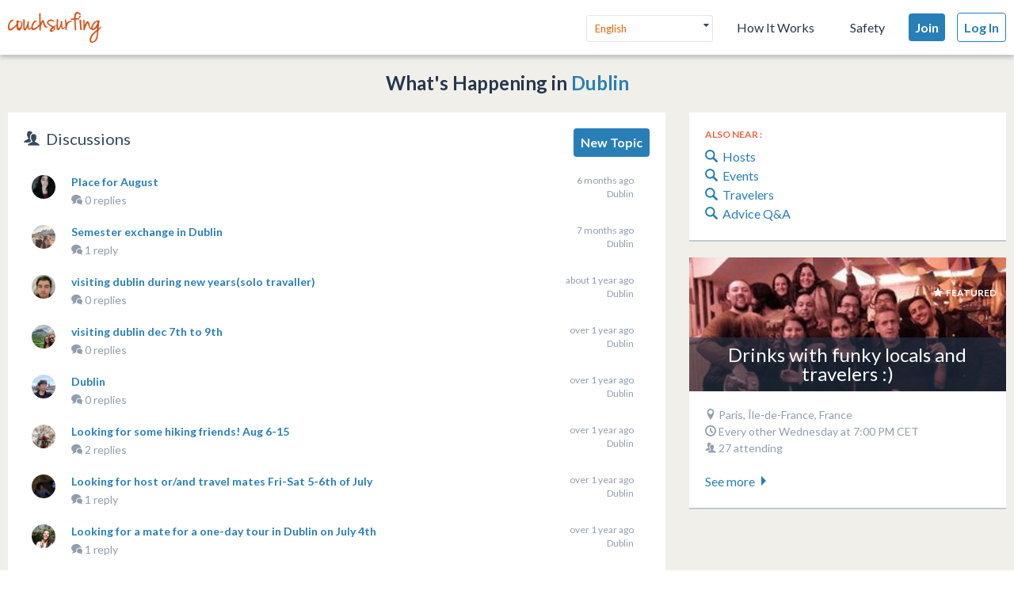

--- FILE ---
content_type: text/html; charset=utf-8
request_url: https://www.couchsurfing.com/nearby/Dublin
body_size: 43609
content:
<!-- OLD LAYOUT -->
<!doctype html>
<html class="logged-out lang_en" lang="en" >

<head>
  <meta charset="utf-8" />
  <meta name="viewport" content="width=device-width, initial-scale=1.0" />
  <link rel="shortcut icon" href="//ht-assets.couchsurfing.com/assets/favicon-2d1bc6a492a3e2abf369090a290ff99b7cc6c163b9a2bef0f41cd5f4cbbe139d.ico" />
  <link rel="apple-touch-icon-precomposed" href="//ht-assets.couchsurfing.com/assets/logo-square-f75556fb4b2efdb6a75f5884ac60f99a0ba153f0dcc3c5b9dd82ff3a3669ab30.png" />
  <link rel="prefetch" href="//ht-assets.couchsurfing.com/assets/couchsurfing-6df86e20d2df548abec5cbfdedec556ca82057df5943d12bf9e154558507687c.woff">
  
  
  <meta name="apple-mobile-web-app-title" content="Couchsurfing" />
  <meta name="description" content="Couchsurfers share their homes, cities and lives in profound in meaningful ways, making travel anywhere in the world a truly social experience." />
  
  <meta property="og:locale" content="en" />
  <meta property="og:title" content="Couchsurfing" />
  <meta property="og:type" content="website" />
  <meta property="og:site_name" content="Couchsurfing" />
  <meta property="og:url" content="https://www.couchsurfing.com/" />
  <meta property="og:description" content="Couchsurfers share their homes, cities and lives in profound in meaningful ways, making travel anywhere in the world a truly social experience." />
  <meta property="og:image" content="https://ht-assets.couchsurfing.com/assets/og_image-ce15100639be7fbf07d134d33ca0b0d54f07592ab8f848a7d1aaf5a76f18c879.jpg" />
  <meta property="og:image:secure_url" content="https://ht-assets.couchsurfing.com/assets/og_image-ce15100639be7fbf07d134d33ca0b0d54f07592ab8f848a7d1aaf5a76f18c879.jpg" />
  <meta property="og:image:width" content="1200" />
  <meta property="og:image:height" content="630" />
  <meta property="og:image" content="https://ht-assets.couchsurfing.com/assets/og_image_square-90964d906b8419c85761e31cdf3c6410b45abd4d563e83bd696969e234a929b5.jpg" />
  <meta property="og:image:secure_url" content="https://ht-assets.couchsurfing.com/assets/og_image_square-90964d906b8419c85761e31cdf3c6410b45abd4d563e83bd696969e234a929b5.jpg" />
  <meta property="og:image:width" content="400" />
  <meta property="og:image:height" content="400" />
  
  <meta name="robots" content="" />
  <meta name="viewport" content="width=device-width, initial-scale=1" />

  <meta name="twitter:site" content="@Couchsurfing">
  <meta name="twitter:title" content="Couchsurfing">
  <meta name="twitter:description" content="Couchsurfers share their homes, cities and lives in profound in meaningful ways, making travel anywhere in the world a truly social experience.">
  <meta name="twitter:image" content="https://ht-assets.couchsurfing.com/assets/og_image-ce15100639be7fbf07d134d33ca0b0d54f07592ab8f848a7d1aaf5a76f18c879.jpg">
  <meta name="twitter:card" content="summary_large_image">

  <meta name="csrf-param" content="authenticity_token" />
<meta name="csrf-token" content="OXTQB7WOM_6x0vpJuPsidD908SMwOkgUfvbQgE6bre-BA677xJ_Was1dc49kftNYQgvYY6fSrnbACyxiHZAuCw" />
  <meta name="ht-api-sig-key" content="dzd1aCpTUiNCd0Y0YUdmbnZyJFp3cWZDRjNrQEY1dnA=
">

    <script>
    var _rollbarConfig = {
      accessToken: '78ab8ee37b65496eb59387d58409aeaf',
      captureUncaught: true,
      captureUnhandledRejections: true,
      ignoredMessages: [
        "Script error.", "(unknown): Script error.", 
        "Blocked a frame with origin \"https:\/\/www\.couchsurfing\.com\" from accessing.*",
        "Uncaught TypeError: Cannot read properties of undefined (reading 'Domain')" // triggered by OneTrust Cookie consent (https://app.rollbar.com/a/couchsurfing/fix/item/Hammertime/82268#detail)
      ],
      payload: {
        environment: 'production',
        user_id: 'n/a'
      }
    };

    // Rollbar Snippet
    !function(r){function o(n){if(e[n])return e[n].exports;var t=e[n]={exports:{},id:n,loaded:!1};return r[n].call(t.exports,t,t.exports,o),t.loaded=!0,t.exports}var e={};return o.m=r,o.c=e,o.p="",o(0)}([function(r,o,e){"use strict";var n=e(1),t=e(4);_rollbarConfig=_rollbarConfig||{},_rollbarConfig.rollbarJsUrl=_rollbarConfig.rollbarJsUrl||"https://cdnjs.cloudflare.com/ajax/libs/rollbar.js/2.3.3/rollbar.min.js",_rollbarConfig.async=void 0===_rollbarConfig.async||_rollbarConfig.async;var a=n.setupShim(window,_rollbarConfig),l=t(_rollbarConfig);window.rollbar=n.Rollbar,a.loadFull(window,document,!_rollbarConfig.async,_rollbarConfig,l)},function(r,o,e){"use strict";function n(r){return function(){try{return r.apply(this,arguments)}catch(r){try{console.error("[Rollbar]: Internal error",r)}catch(r){}}}}function t(r,o){this.options=r,this._rollbarOldOnError=null;var e=s++;this.shimId=function(){return e},window&&window._rollbarShims&&(window._rollbarShims[e]={handler:o,messages:[]})}function a(r,o){var e=o.globalAlias||"Rollbar";if("object"==typeof r[e])return r[e];r._rollbarShims={},r._rollbarWrappedError=null;var t=new p(o);return n(function(){o.captureUncaught&&(t._rollbarOldOnError=r.onerror,i.captureUncaughtExceptions(r,t,!0),i.wrapGlobals(r,t,!0)),o.captureUnhandledRejections&&i.captureUnhandledRejections(r,t,!0);var n=o.autoInstrument;return o.enabled!==!1&&(void 0===n||n===!0||"object"==typeof n&&n.network)&&r.addEventListener&&(r.addEventListener("load",t.captureLoad.bind(t)),r.addEventListener("DOMContentLoaded",t.captureDomContentLoaded.bind(t))),r[e]=t,t})()}function l(r){return n(function(){var o=this,e=Array.prototype.slice.call(arguments,0),n={shim:o,method:r,args:e,ts:new Date};window._rollbarShims[this.shimId()].messages.push(n)})}var i=e(2),s=0,d=e(3),c=function(r,o){return new t(r,o)},p=d.bind(null,c);t.prototype.loadFull=function(r,o,e,t,a){var l=function(){var o;if(void 0===r._rollbarDidLoad){o=new Error("rollbar.js did not load");for(var e,n,t,l,i=0;e=r._rollbarShims[i++];)for(e=e.messages||[];n=e.shift();)for(t=n.args||[],i=0;i<t.length;++i)if(l=t[i],"function"==typeof l){l(o);break}}"function"==typeof a&&a(o)},i=!1,s=o.createElement("script"),d=o.getElementsByTagName("script")[0],c=d.parentNode;s.crossOrigin="",s.src=t.rollbarJsUrl,e||(s.async=!0),s.onload=s.onreadystatechange=n(function(){if(!(i||this.readyState&&"loaded"!==this.readyState&&"complete"!==this.readyState)){s.onload=s.onreadystatechange=null;try{c.removeChild(s)}catch(r){}i=!0,l()}}),c.insertBefore(s,d)},t.prototype.wrap=function(r,o,e){try{var n;if(n="function"==typeof o?o:function(){return o||{}},"function"!=typeof r)return r;if(r._isWrap)return r;if(!r._rollbar_wrapped&&(r._rollbar_wrapped=function(){e&&"function"==typeof e&&e.apply(this,arguments);try{return r.apply(this,arguments)}catch(e){var o=e;throw"string"==typeof o&&(o=new String(o)),o._rollbarContext=n()||{},o._rollbarContext._wrappedSource=r.toString(),window._rollbarWrappedError=o,o}},r._rollbar_wrapped._isWrap=!0,r.hasOwnProperty))for(var t in r)r.hasOwnProperty(t)&&(r._rollbar_wrapped[t]=r[t]);return r._rollbar_wrapped}catch(o){return r}};for(var u="log,debug,info,warn,warning,error,critical,global,configure,handleUncaughtException,handleUnhandledRejection,captureEvent,captureDomContentLoaded,captureLoad".split(","),f=0;f<u.length;++f)t.prototype[u[f]]=l(u[f]);r.exports={setupShim:a,Rollbar:p}},function(r,o){"use strict";function e(r,o,e){if(r){var t;"function"==typeof o._rollbarOldOnError?t=o._rollbarOldOnError:r.onerror&&!r.onerror.belongsToShim&&(t=r.onerror,o._rollbarOldOnError=t);var a=function(){var e=Array.prototype.slice.call(arguments,0);n(r,o,t,e)};a.belongsToShim=e,r.onerror=a}}function n(r,o,e,n){r._rollbarWrappedError&&(n[4]||(n[4]=r._rollbarWrappedError),n[5]||(n[5]=r._rollbarWrappedError._rollbarContext),r._rollbarWrappedError=null),o.handleUncaughtException.apply(o,n),e&&e.apply(r,n)}function t(r,o,e){if(r){"function"==typeof r._rollbarURH&&r._rollbarURH.belongsToShim&&r.removeEventListener("unhandledrejection",r._rollbarURH);var n=function(r){var e,n,t;try{e=r.reason}catch(r){e=void 0}try{n=r.promise}catch(r){n="[unhandledrejection] error getting `promise` from event"}try{t=r.detail,!e&&t&&(e=t.reason,n=t.promise)}catch(r){t="[unhandledrejection] error getting `detail` from event"}e||(e="[unhandledrejection] error getting `reason` from event"),o&&o.handleUnhandledRejection&&o.handleUnhandledRejection(e,n)};n.belongsToShim=e,r._rollbarURH=n,r.addEventListener("unhandledrejection",n)}}function a(r,o,e){if(r){var n,t,a="EventTarget,Window,Node,ApplicationCache,AudioTrackList,ChannelMergerNode,CryptoOperation,EventSource,FileReader,HTMLUnknownElement,IDBDatabase,IDBRequest,IDBTransaction,KeyOperation,MediaController,MessagePort,ModalWindow,Notification,SVGElementInstance,Screen,TextTrack,TextTrackCue,TextTrackList,WebSocket,WebSocketWorker,Worker,XMLHttpRequest,XMLHttpRequestEventTarget,XMLHttpRequestUpload".split(",");for(n=0;n<a.length;++n)t=a[n],r[t]&&r[t].prototype&&l(o,r[t].prototype,e)}}function l(r,o,e){if(o.hasOwnProperty&&o.hasOwnProperty("addEventListener")){for(var n=o.addEventListener;n._rollbarOldAdd&&n.belongsToShim;)n=n._rollbarOldAdd;var t=function(o,e,t){n.call(this,o,r.wrap(e),t)};t._rollbarOldAdd=n,t.belongsToShim=e,o.addEventListener=t;for(var a=o.removeEventListener;a._rollbarOldRemove&&a.belongsToShim;)a=a._rollbarOldRemove;var l=function(r,o,e){a.call(this,r,o&&o._rollbar_wrapped||o,e)};l._rollbarOldRemove=a,l.belongsToShim=e,o.removeEventListener=l}}r.exports={captureUncaughtExceptions:e,captureUnhandledRejections:t,wrapGlobals:a}},function(r,o){"use strict";function e(r,o){this.impl=r(o,this),this.options=o,n(e.prototype)}function n(r){for(var o=function(r){return function(){var o=Array.prototype.slice.call(arguments,0);if(this.impl[r])return this.impl[r].apply(this.impl,o)}},e="log,debug,info,warn,warning,error,critical,global,configure,handleUncaughtException,handleUnhandledRejection,_createItem,wrap,loadFull,shimId,captureEvent,captureDomContentLoaded,captureLoad".split(","),n=0;n<e.length;n++)r[e[n]]=o(e[n])}e.prototype._swapAndProcessMessages=function(r,o){this.impl=r(this.options);for(var e,n,t;e=o.shift();)n=e.method,t=e.args,this[n]&&"function"==typeof this[n]&&("captureDomContentLoaded"===n||"captureLoad"===n?this[n].apply(this,[t[0],e.ts]):this[n].apply(this,t));return this},r.exports=e},function(r,o){"use strict";r.exports=function(r){return function(o){if(!o&&!window._rollbarInitialized){r=r||{};for(var e,n,t=r.globalAlias||"Rollbar",a=window.rollbar,l=function(r){return new a(r)},i=0;e=window._rollbarShims[i++];)n||(n=e.handler),e.handler._swapAndProcessMessages(l,e.messages);window[t]=n,window._rollbarInitialized=!0}}}}]);
    // End Rollbar Snippet
  </script>

  <script type="text/javascript">
  CS_GOOGLE_ANALYTICS_ACCOUNT = 'G-WD0BNJTN1B';
  CS_AMPLITUDE_ACCOUNT = 'c331db178b6b127c461c49aba343f762';

  // add user properties
  userProperties = {};
    CS_UID = null;


  window.dataLayer = window.dataLayer || [];
  function gtag(){dataLayer.push(arguments);}
  gtag('js', new Date());
  gtag('config', CS_GOOGLE_ANALYTICS_ACCOUNT);


  (function(e,t){
    var n=e.amplitude||{_q:[],_iq:{}};
    function s(e,t){e.prototype[t]=function(){
    this._q.push([t].concat(Array.prototype.slice.call(arguments,0)));return this}}
    var o=function(){this._q=[];return this}
    ;var a=["add","append","clearAll","prepend","set","setOnce","unset"]
    ;for(var c=0;c<a.length;c++){s(o,a[c])}n.Identify=o;var u=function(){this._q=[]
    ;return this}
    ;var l=["setProductId","setQuantity","setPrice","setRevenueType","setEventProperties"]
    ;for(var p=0;p<l.length;p++){s(u,l[p])}n.Revenue=u
    ;var d=["init","logEvent","logRevenue","setUserId","setUserProperties","setOptOut","setVersionName","setDomain","setDeviceId","enableTracking","setGlobalUserProperties","identify","clearUserProperties","setGroup","logRevenueV2","regenerateDeviceId","groupIdentify","onInit","logEventWithTimestamp","logEventWithGroups","setSessionId","resetSessionId"]
    ;function v(e){function t(t){e[t]=function(){
    e._q.push([t].concat(Array.prototype.slice.call(arguments,0)))}}
    for(var n=0;n<d.length;n++){t(d[n])}}v(n);n.getInstance=function(e){
    e=(!e||e.length===0?"$default_instance":e).toLowerCase()
    ;if(!n._iq.hasOwnProperty(e)){n._iq[e]={_q:[]};v(n._iq[e])}return n._iq[e]}
    ;e.amplitude=n})(window,document);

  amplitude.init(CS_AMPLITUDE_ACCOUNT, CS_UID, { 
    apiEndpoint: 'api2.amplitude.com',
    includeUtm: true, 
    includeReferrer: true,
    logLevel: 'DISABLE'
  });
  amplitude.setVersionName('1.20250417.1715');

  </script>
</script>



  <script type="text/javascript">
WebFontConfig = {
  google: { families: ['Lato:300,400,700:latin,latin-ext'] }
};
(function() {
  var wf = document.createElement('script');
  wf.src = ('https:' === document.location.protocol ? 'https' : 'http') +
    '://ajax.googleapis.com/ajax/libs/webfont/1.6.26/webfont.js';
  wf.type = 'text/javascript';
  wf.async = 'true';
  var s = document.getElementsByTagName('script')[0];
  s.parentNode.insertBefore(wf, s);
})(); </script>


  <link rel="stylesheet" href="//ht-assets.couchsurfing.com/assets/global/global-a611cc47c46c8292e02cae2fc82095e014f4a505d2a8ffa2190193f73a9ed7f4.css" media="all" />
  <link rel="stylesheet" href="//ht-assets.couchsurfing.com/assets/application-510ce993b1f7b482392cd1c70ae9561fb3c29e4a03eca5a9d971efb205f2b411.css" media="all" />
  

  
    <script src="//ht-assets.couchsurfing.com/assets/head_guest-c462bbbd31912657207596b0f4b36fa602e45edfc006af81488c5e7ba0ab0ca6.js"></script>

  


    <script>
  (function(a, ns, cb, l) {
    l = document.createElement('link');
    l.rel = "stylesheet"
    l.type = "text/css"
    l.href = "//fast.appcues.com/appcues.css"
    l.id = 'appcues-css'
    document.getElementsByTagName('head')[0].appendChild(l);
    window[ns] = function(callback) {
      (window[ns].q = window[ns].q || []).push(callback);
      if (window[a] != null) {
        while (window[ns].q.length) {
          cb = window[ns].q.shift();
          if (typeof cb === 'function') cb();
        }
      }
    };
  })('Appcues', 'AppcuesReady');
</script>

    <script>
      AppcuesReady(function() {
        Appcues.anonymous();
      });
    </script>

<script src="//fast.appcues.com/22666.js" async defer onload="AppcuesReady()"></script>

  
  <title>Local Travel Discussions | Dublin | Couchsurfing</title>
</head>


<body id="section_places" class='places_index lazyload application-layout'>

  <script type="text/javascript">
  var _user_id = '';
  var _session_id = '';

  var _sift = window._sift = window._sift || [];
  _sift.push(['_setAccount', '2058321eba']);
  _sift.push(['_setUserId', _user_id]);
  _sift.push(['_setSessionId', _session_id]);
  _sift.push(['_trackPageview']);

 (function() {
   function ls() {
     var e = document.createElement('script');
     e.src = 'https://cdn.siftscience.com/s.js';
     document.body.appendChild(e);
   }
   if (window.attachEvent) {
     window.attachEvent('onload', ls);
   } else {
     window.addEventListener('load', ls, false);
   }
 })();
</script>

  

  



<header class="global-header" >
  <div class="global-header-wrapper">
    <a title="Couchsurfing" class="global-header-logo mod-icon" data-toggle-close="true" data-amplitude-click="select_nav_menu" data-amplitude-properties="{&quot;menu_id&quot;:&quot;dashboard_logo&quot;}" href="/">
        <img alt="Couchsurfing logo" src="//ht-assets.couchsurfing.com/assets/logo-orange-0f7d0aed6c4bf4174f2c0f70bd7ebbb9e75b8feea0d21b03e18d8350c249048e.png" />
</a>
    <nav class="global-header-nav">

        <ul class="global-header-nav-logged-out">
          <li class="global-header-nav-list-item mod-no-mobile">
            <!-- Language dropdown -->
            <div class="select-dropdown">
              <select name="locale" id="locale" class="select-dropdown__language" data-set-locale-path="/locale" data-amplitude-click="language_click"><option selected="selected" value="en_US">English</option>
<option value="fr_FR">Français</option>
<option value="pt_BR">Português</option>
<option value="it_IT">Italiano</option>
<option value="es_ES">Español</option>
<option value="ru_RU">Русский</option>
<option value="zh_CN">中文 (简化字)</option>
<option value="pl_PL">Polski</option>
<option value="de_DE">Deutsch</option></select>
            </div>
          </li>

            <li class="global-header-nav-list-item mod-no-mobile mod-uppercase">
              <a class="global-header-link" href="https://www.couchsurfing.com/about/how-it-works">How It Works</a>
            </li>

            <li class="global-header-nav-list-item mod-no-mobile mod-uppercase">
              <a class="global-header-link" href="https://www.couchsurfing.com/about/safety">Safety</a>
            </li>

              <li class="global-header-nav-list-item">
                <a class="global-header-nav-list-logged-out-button button mod-join mod-small-min-width js-user-join" data-amplitude-click="join" data-amplitude-properties="{&quot;source&quot;:&quot;&quot;}" href="/users/sign_up?join_source=header">Join</a>
              </li>

          <li class="global-header-nav-list-item">
            <a class="global-header-nav-list-logged-out-button button mod-blue mod-outline mod-small-min-width js-user-login" data-amplitude-click="login_select" data-amplitude-properties="{&quot;source&quot;:&quot;&quot;}" href="/users/sign_in?cs_new_fe=true">Log In</a>
          </li>
        </ul>
    </nav>
  </div>
</header>
<script>
  $(document).ready(function() {
    const $warning = $('#es8-warning');
    const $closeBtn = $('#close-es8-warning');

    $closeBtn.on('click', function() {
      $warning.slideUp();
      localStorage.setItem('esWarningClosed', 'true');
    });

    try {
      new Function("async function test() {}");
    } catch (e) {
      if (!localStorage.getItem('esWarningClosed')) {
        $warning.slideDown();
      }
    }
  });
</script>
<div id="es8-warning" class="flash mod-alert" style="margin-bottom: 0; display: none;" >
  <span id="close-es8-warning" style="cursor: pointer; float: right; padding: 0 10px; ">&times;</span>
  Some features of this site may not work correctly because your browser does not support modern JavaScript. Please update your browser for the best experience.
</div>



  <script type="text/javascript">
if (window.I18n){
    window.I18n.locale = "en";
} else {
    window.I18n = { locale: "en" };
}
</script>



  


    <main role="main">
      <div class="container" data-pjax-container>
        


        


<section class="content-area grid-primary-secondary place-detail">

  <h4 class="place__title" style="text-align: center;">
    What&#39;s Happening in
    <a href="/places/Dublin,%20Ireland">Dublin</a>
  </h4>
  <br>
  <div class="content content--primary">
    <div class="island island--bordered place__comments tabset">
    <div class="island__super-title" style="float:left;"><i class="icon icon-people"></i>&nbsp;&nbsp;Discussions</div>
      <a class="btn" style="float:right;" href="/nearby/threads/new/53.349801/-6.260296/Dublin">
        New Topic
</a>      <div class="scroller-wrapper">
      </div>

      <div>
            <div class="comment">
  <div class="comment__image">
    <img alt="" class="user-image" src="https://tcdn.couchsurfing.com/qwo289ZArfj2IYl9IvcSHu6u89c=/80x80/smart/https://s3.amazonaws.com/ht-images.couchsurfing.com/u/2009611981/c78f5db1-6760-4efd-b53a-84cb253d8608" />
  </div>
  <div class="comment__body">
    <h4 class="comment__subject_dark"><a href="/nearby/threads/30158798/53.349801/-6.260296/Dublin">Place for August</a></h4>
    <div>
    </div>
    <div class="card__metadata">
      <i class="icon icon-local_advice"></i> 
      0 replies
    </div>
    <div class="comment__metadata">
      <p class="comment__date">6 months ago</p>
      <p>Dublin</p>
    </div>
  </div>
</div>

            <div class="comment">
  <div class="comment__image">
    <img alt="" class="user-image" src="https://tcdn.couchsurfing.com/XPqxNw6jRrPi9OCexf8MaN51s8g=/80x80/smart/https://s3.amazonaws.com/ht-images.couchsurfing.com/u/2013971551/03851244-5060-4131-936A-6587142854A7" />
  </div>
  <div class="comment__body">
    <h4 class="comment__subject_dark"><a href="/nearby/threads/29586588/53.349801/-6.260296/Dublin">Semester exchange in Dublin</a></h4>
    <div>
    </div>
    <div class="card__metadata">
      <i class="icon icon-local_advice"></i> 
      1 reply
    </div>
    <div class="comment__metadata">
      <p class="comment__date">7 months ago</p>
      <p>Dublin</p>
    </div>
  </div>
</div>

            <div class="comment">
  <div class="comment__image">
    <img alt="" class="user-image" src="https://tcdn.couchsurfing.com/w4myM9v8JEkqa_YAYyneRZbHPks=/80x80/smart/https://s3.amazonaws.com/ht-images.couchsurfing.com/u/2019118704/e68e0e30-f8d4-4bce-9307-db074e78e3a3" />
  </div>
  <div class="comment__body">
    <h4 class="comment__subject_dark"><a href="/nearby/threads/29602494/53.3498006/-6.2602964/Dublin">visiting dublin during new years(solo travaller)</a></h4>
    <div>
    </div>
    <div class="card__metadata">
      <i class="icon icon-local_advice"></i> 
      0 replies
    </div>
    <div class="comment__metadata">
      <p class="comment__date">about 1 year ago</p>
      <p>Dublin</p>
    </div>
  </div>
</div>

            <div class="comment">
  <div class="comment__image">
    <img alt="" class="user-image" src="https://tcdn.couchsurfing.com/36QKsTuxWgXKWnkLibPgJbnLDN4=/80x80/smart/https://s3.amazonaws.com/ht-images.couchsurfing.com/u/1000919158/f606b7f3-c732-4b77-99be-4d2c3f047b98" />
  </div>
  <div class="comment__body">
    <h4 class="comment__subject_dark"><a href="/nearby/threads/29573274/53.349801/-6.260296/Dublin">visiting dublin dec 7th to 9th</a></h4>
    <div>
    </div>
    <div class="card__metadata">
      <i class="icon icon-local_advice"></i> 
      0 replies
    </div>
    <div class="comment__metadata">
      <p class="comment__date">over 1 year ago</p>
      <p>Dublin</p>
    </div>
  </div>
</div>

            <div class="comment">
  <div class="comment__image">
    <img alt="" class="user-image" src="https://tcdn.couchsurfing.com/nB4gnE5SJVTcR1ctnjQQn_MpcNc=/80x80/smart/https://s3.amazonaws.com/ht-images.couchsurfing.com/u/1007483437/21A0CB48-DF5C-42DF-9C5E-DF6F38D79968" />
  </div>
  <div class="comment__body">
    <h4 class="comment__subject_dark"><a href="/nearby/threads/29374742/53.3498006/-6.2602964/Dublin">Dublin</a></h4>
    <div>
    </div>
    <div class="card__metadata">
      <i class="icon icon-local_advice"></i> 
      0 replies
    </div>
    <div class="comment__metadata">
      <p class="comment__date">over 1 year ago</p>
      <p>Dublin</p>
    </div>
  </div>
</div>

            <div class="comment">
  <div class="comment__image">
    <img alt="" class="user-image" src="https://tcdn.couchsurfing.com/1GVbguzCAzuFC9rxzZHKdgTfgck=/80x80/smart/https://s3.amazonaws.com/ht-images.couchsurfing.com/u/2015848112/A32FF8D9-E77D-4331-912D-C3F4FFC62900" />
  </div>
  <div class="comment__body">
    <h4 class="comment__subject_dark"><a href="/nearby/threads/29169855/53.3498006/-6.2602964/Dublin">Looking for some hiking friends! Aug 6-15</a></h4>
    <div>
    </div>
    <div class="card__metadata">
      <i class="icon icon-local_advice"></i> 
      2 replies
    </div>
    <div class="comment__metadata">
      <p class="comment__date">over 1 year ago</p>
      <p>Dublin</p>
    </div>
  </div>
</div>

            <div class="comment">
  <div class="comment__image">
    <img alt="" class="user-image" src="https://tcdn.couchsurfing.com/q3Y5uKac5Tl84tazaqj7mHx2hOY=/80x80/smart/https://s3.amazonaws.com/images.couchsurfing.us/5HXQCR87P/26748533_l_f0d21629924e7cc4234699ca77e90bc6.jpg" />
  </div>
  <div class="comment__body">
    <h4 class="comment__subject_dark"><a href="/nearby/threads/29313171/53.3498006/-6.2602964/Dublin">Looking for host or/and travel mates Fri-Sat 5-6th of July</a></h4>
    <div>
    </div>
    <div class="card__metadata">
      <i class="icon icon-local_advice"></i> 
      1 reply
    </div>
    <div class="comment__metadata">
      <p class="comment__date">over 1 year ago</p>
      <p>Dublin</p>
    </div>
  </div>
</div>

            <div class="comment">
  <div class="comment__image">
    <img alt="" class="user-image" src="https://tcdn.couchsurfing.com/ZefX-CHVqyThsfJCFMWHktNwvPc=/80x80/smart/https://s3.amazonaws.com/ht-images.couchsurfing.com/u/3654419/51c41cf1-02cc-4cda-9601-9983c82ad0bb" />
  </div>
  <div class="comment__body">
    <h4 class="comment__subject_dark"><a href="/nearby/threads/29273763/53.3498006/-6.2602964/Dublin">Looking for a mate for a one-day tour in Dublin on July 4th</a></h4>
    <div>
    </div>
    <div class="card__metadata">
      <i class="icon icon-local_advice"></i> 
      1 reply
    </div>
    <div class="comment__metadata">
      <p class="comment__date">over 1 year ago</p>
      <p>Dublin</p>
    </div>
  </div>
</div>

            <div class="comment">
  <div class="comment__image">
    <img alt="" class="user-image" src="https://tcdn.couchsurfing.com/MEdlPO-t3iLNmnYAcJTInMWOmgQ=/80x80/smart/https://s3.amazonaws.com/ht-images.couchsurfing.com/u/2011931147/59ef34d3-1d02-4793-8622-1a50720e3ae5" />
  </div>
  <div class="comment__body">
    <h4 class="comment__subject_dark"><a href="/nearby/threads/29215517/53.3498053/-6.2603097/Dublin,%20County%20Dublin,%20Ireland">Hosts Needed for International Filmmaking Event</a></h4>
    <div>
    </div>
    <div class="card__metadata">
      <i class="icon icon-local_advice"></i> 
      1 reply
    </div>
    <div class="comment__metadata">
      <p class="comment__date">over 1 year ago</p>
      <p>Dublin, County Dublin, Ireland</p>
    </div>
  </div>
</div>

            <div class="comment">
  <div class="comment__image">
    <img alt="" class="user-image" src="https://tcdn.couchsurfing.com/RGXogkL2Pmku_tS-Iy42J3OzXJg=/80x80/smart/https://s3.amazonaws.com/ht-images.couchsurfing.com/u/1000628813/40b773c4-4579-43e7-a6e4-e3eb51c9ec2a" />
  </div>
  <div class="comment__body">
    <h4 class="comment__subject_dark"><a href="/nearby/threads/29196529/53.3498006/-6.2602964/Dublin">Football Game St Patrick's Athletic vs Shelbourne</a></h4>
    <div>
    </div>
    <div class="card__metadata">
      <i class="icon icon-local_advice"></i> 
      0 replies
    </div>
    <div class="comment__metadata">
      <p class="comment__date">over 1 year ago</p>
      <p>Dublin</p>
    </div>
  </div>
</div>

            <div class="comment">
  <div class="comment__image">
    <img alt="" class="user-image" src="https://tcdn.couchsurfing.com/3sTNzC84I2lfUKKPbEWgMrSyvZc=/80x80/smart/https://s3.amazonaws.com/ht-images.couchsurfing.com/u/2018328768/e231feb4-6331-4a48-b3b4-dc48268f2070" />
  </div>
  <div class="comment__body">
    <h4 class="comment__subject_dark"><a href="/nearby/threads/29175504/53.3498006/-6.2602964/Dublin,%20Ireland">Room in Dublin to give a virtual class, only for 2 hours.</a></h4>
    <div>
    </div>
    <div class="card__metadata">
      <i class="icon icon-local_advice"></i> 
      0 replies
    </div>
    <div class="comment__metadata">
      <p class="comment__date">over 1 year ago</p>
      <p>Dublin, Ireland</p>
    </div>
  </div>
</div>

            <div class="comment">
  <div class="comment__image">
    <img alt="" class="user-image" src="https://tcdn.couchsurfing.com/Z2IvQMG5YoWLXwFsW994whU8KLE=/80x80/smart/https://s3.amazonaws.com/ht-images.couchsurfing.com/u/1000172248/E660D7D6-F95F-44F5-ABA7-4D6F9945B69E" />
  </div>
  <div class="comment__body">
    <h4 class="comment__subject_dark"><a href="/nearby/threads/29137901/53.3498006/-6.2602964/Dublin">Canadian folks looking for a place in Dublin 1-4 August!</a></h4>
    <div>
    </div>
    <div class="card__metadata">
      <i class="icon icon-local_advice"></i> 
      0 replies
    </div>
    <div class="comment__metadata">
      <p class="comment__date">over 1 year ago</p>
      <p>Dublin</p>
    </div>
  </div>
</div>

            <div class="comment">
  <div class="comment__image">
    <img alt="" class="user-image" src="https://tcdn.couchsurfing.com/baYj-Lf_Yt4AAKHNoF2SzH9_Qzg=/80x80/smart/https://s3.amazonaws.com/ht-images.couchsurfing.com/u/2018409622/44a2b2e9-9484-4284-bde4-69e0d7ee5584" />
  </div>
  <div class="comment__body">
    <h4 class="comment__subject_dark"><a href="/nearby/threads/29116276/53.3937196/-6.1642742/Dublin,%20Dublin%20%C4%B0reland,%20Ireland">Space Avalaible in Dublin 5</a></h4>
    <div>
    </div>
    <div class="card__metadata">
      <i class="icon icon-local_advice"></i> 
      0 replies
    </div>
    <div class="comment__metadata">
      <p class="comment__date">almost 2 years ago</p>
      <p>Dublin, Dublin İreland, Ireland</p>
    </div>
  </div>
</div>

            <div class="comment">
  <div class="comment__image">
    <img alt="" class="user-image" src="https://tcdn.couchsurfing.com/OzlV-hdYuT5ezN4zjiYZotzWs_w=/80x80/smart/https://s3.amazonaws.com/ht-images.couchsurfing.com/u/1526138/3234365e-f77a-45ec-9cc6-a543c72e5e2b" />
  </div>
  <div class="comment__body">
    <h4 class="comment__subject_dark"><a href="/nearby/threads/28655149/53.3498006/-6.2602964/Dublin">Tree ugger heading Dublin  :-)</a></h4>
    <div>
    </div>
    <div class="card__metadata">
      <i class="icon icon-local_advice"></i> 
      3 replies
    </div>
    <div class="comment__metadata">
      <p class="comment__date">about 2 years ago</p>
      <p>Dublin</p>
    </div>
  </div>
</div>

            <div class="comment">
  <div class="comment__image">
    <img alt="" class="user-image" src="https://tcdn.couchsurfing.com/yKEkplBsJIFXNAXJi5MvqR0Egoo=/80x80/smart/https://s3.amazonaws.com/ht-images.couchsurfing.com/u/2008588104/79bb6d88-36a3-458d-b57b-30a8fe43681e" />
  </div>
  <div class="comment__body">
    <h4 class="comment__subject_dark"><a href="/nearby/threads/28496057/53.3498006/-6.2602964/Dublin">Boygenius Concert 28th August</a></h4>
    <div>
    </div>
    <div class="card__metadata">
      <i class="icon icon-local_advice"></i> 
      1 reply
    </div>
    <div class="comment__metadata">
      <p class="comment__date">over 2 years ago</p>
      <p>Dublin</p>
    </div>
  </div>
</div>

            <div class="comment">
  <div class="comment__image">
    <img alt="" class="user-image" src="https://tcdn.couchsurfing.com/SmJtzKpwLlqcZON4oLuxjumEpso=/80x80/smart/https://s3.amazonaws.com/ht-images.couchsurfing.com/u/2097450/9c00b696-4db4-4851-939a-808d2aa05c0b" />
  </div>
  <div class="comment__body">
    <h4 class="comment__subject_dark"><a href="/nearby/threads/28657006/53.3498006/-6.2602964/Dublin,%20Ireland">Dublin here we come! 2023-10-12-Th to 10-14-Sa</a></h4>
    <div>
    </div>
    <div class="card__metadata">
      <i class="icon icon-local_advice"></i> 
      0 replies
    </div>
    <div class="comment__metadata">
      <p class="comment__date">over 2 years ago</p>
      <p>Dublin, Ireland</p>
    </div>
  </div>
</div>

            <div class="comment">
  <div class="comment__image">
    <img alt="" class="user-image" src="https://tcdn.couchsurfing.com/ltzlbItrk_gLlA_d5Pfd0eCkIH4=/80x80/smart/https://s3.amazonaws.com/ht-images.couchsurfing.com/u/2016209775/8ec9de71-3d6c-4dd7-9a17-aa7650ac38f7" />
  </div>
  <div class="comment__body">
    <h4 class="comment__subject_dark"><a href="/nearby/threads/28335729/53.3498006/-6.2602964/Dublin">DUBLIN airport Monday 12 June</a></h4>
    <div>
    </div>
    <div class="card__metadata">
      <i class="icon icon-local_advice"></i> 
      0 replies
    </div>
    <div class="comment__metadata">
      <p class="comment__date">over 2 years ago</p>
      <p>Dublin</p>
    </div>
  </div>
</div>

            <div class="comment">
  <div class="comment__image">
    <img alt="" class="user-image" src="https://tcdn.couchsurfing.com/SmYEqIV3PfQUV_yZG8ug1nLXXMQ=/80x80/smart/https://s3.amazonaws.com/ht-images.couchsurfing.com/u/2017080195/c741025b-569b-47e4-8f62-d344ea23f735" />
  </div>
  <div class="comment__body">
    <h4 class="comment__subject_dark"><a href="/nearby/threads/28276185/53.3498006/-6.2602964/Dublin">My name is Marco</a></h4>
    <div>
    </div>
    <div class="card__metadata">
      <i class="icon icon-local_advice"></i> 
      0 replies
    </div>
    <div class="comment__metadata">
      <p class="comment__date">over 2 years ago</p>
      <p>Dublin</p>
    </div>
  </div>
</div>

            <div class="comment">
  <div class="comment__image">
    <img alt="" class="user-image" src="https://tcdn.couchsurfing.com/fJ8PoPuYEuqJ8MuyXWTanjG2nuU=/80x80/smart/https://s3.amazonaws.com/images.couchsurfing.us/S5NXN1A/14560189_l_689bd73b6adf5367a04d2212704f7016.jpg" />
  </div>
  <div class="comment__body">
    <h4 class="comment__subject_dark"><a href="/nearby/threads/28269900/53.3498006/-6.2602964/Dublin">Looking for a place to stay and will pay or exchange stays</a></h4>
    <div>
    </div>
    <div class="card__metadata">
      <i class="icon icon-local_advice"></i> 
      2 replies
    </div>
    <div class="comment__metadata">
      <p class="comment__date">over 2 years ago</p>
      <p>Dublin</p>
    </div>
  </div>
</div>

            <div class="comment">
  <div class="comment__image">
    <img alt="" class="user-image" src="https://tcdn.couchsurfing.com/9zCKgFmkcEdlumx0ywxaObkeTww=/80x80/smart/https://s3.amazonaws.com/ht-images.couchsurfing.com/u/2002763357/5f51bd67-8212-4c89-91aa-5f955c11c852" />
  </div>
  <div class="comment__body">
    <h4 class="comment__subject_dark"><a href="/nearby/threads/28226015/53.3498006/-6.2602964/Dublin">Anyone got a garden we can pitch a tent in? </a></h4>
    <div>
    </div>
    <div class="card__metadata">
      <i class="icon icon-local_advice"></i> 
      0 replies
    </div>
    <div class="comment__metadata">
      <p class="comment__date">almost 3 years ago</p>
      <p>Dublin</p>
    </div>
  </div>
</div>

            
<div class="pagination">
  <div class="pager pager--label"><i class="icon icon-local_advice"></i> Page 1 of 111</div>

    <div class="pager pager--next">
      <a class="btn btn--pager" rel="next" title="Next" aria-label="Next" href="/nearby/Dublin?category%5B%5D=other&amp;category%5B%5D=places_to_stay&amp;category%5B%5D=meeting_people&amp;category%5B%5D=local_advice&amp;category%5B%5D=share_ride&amp;city=Dublin&amp;latLng=53.349801%2C-6.260296&amp;page=2&amp;per_page=20&amp;search=Dublin%2C+Ireland">
        <i class="icon icon-right"></i>
</a>    </div>

  
    <div class="pager pager--last">
      <a class="btn btn--pager" title="Last" aria-label="Last" href="/nearby/Dublin?category%5B%5D=other&amp;category%5B%5D=places_to_stay&amp;category%5B%5D=meeting_people&amp;category%5B%5D=local_advice&amp;category%5B%5D=share_ride&amp;city=Dublin&amp;latLng=53.349801%2C-6.260296&amp;page=111&amp;per_page=20&amp;search=Dublin%2C+Ireland">
        <i class="icon icon-right_double"></i>
</a>    </div>
</div>

      </div>

    </div>
  </div>


  <div class="content content--secondary">
    <div class="island island--bordered">
      <h3 class="island__title">Also Near :</h3>
      <form class="button_to" method="get" action="/members/hosts"><button class="btn btn--clean btn--related-search" type="submit">
          <i class="icon icon-search"></i>&nbsp;&nbsp;Hosts
</button><input type="hidden" name="latitude" autocomplete="off" /><input type="hidden" name="longitude" autocomplete="off" /><input type="hidden" name="search_query" value="Dublin" autocomplete="off" /><input type="hidden" name="search_type" value="host" autocomplete="off" /></form>      <form class="button_to" method="get" action="/events/search"><button class="btn btn--clean btn--related-search" type="submit">
        <i class="icon icon-search"></i>&nbsp;&nbsp;Events
</button><input type="hidden" name="latitude" autocomplete="off" /><input type="hidden" name="longitude" autocomplete="off" /><input type="hidden" name="search_query" value="Dublin" autocomplete="off" /><input type="hidden" name="search_type" value="event" autocomplete="off" /></form>      <form class="button_to" method="get" action="/members/travelers"><button class="btn btn--clean btn--related-search" type="submit">
        <i class="icon icon-search"></i>&nbsp;&nbsp;Travelers
</button><input type="hidden" name="latitude" autocomplete="off" /><input type="hidden" name="longitude" autocomplete="off" /><input type="hidden" name="search_query" value="Dublin" autocomplete="off" /><input type="hidden" name="search_type" value="traveler" autocomplete="off" /></form>      <form class="button_to" method="get" action="/nearby/advice"><button class="btn btn--clean btn--related-search" type="submit">
        <i class="icon icon-search"></i>&nbsp;&nbsp;Advice Q&amp;A
</button><input type="hidden" name="latitude" autocomplete="off" /><input type="hidden" name="location_text" value="Dublin" autocomplete="off" /><input type="hidden" name="longitude" autocomplete="off" /><input type="hidden" name="search_type" value="advice" autocomplete="off" /></form>    </div>

        <div class="island island--bordered island--flush event--featured">
          <a href="/events/drinks-with-funky-locals-and-travelers-paris-2026-01-21">
  <figure class="feature-block">
    <div class="feature__flags">
      <h2 class="feature__flag"><i class="icon icon-star_filled"></i>&nbsp;&nbsp;Featured</h2>
    </div>
    <img alt="" src="https://tcdn.couchsurfing.com/_RbTgeOiBc2jQy-N0w5YVxD2Eys=/300x169/smart/https://s3.amazonaws.com/ht-images.couchsurfing.com/u/4457383/8b0a7e1a-fa12-4ab2-a2da-42084dc64197" />
    <figcaption>Drinks with funky locals and travelers :)</figcaption>
  </figure>
</a><div class="card__metadata">
  <p class="event__location"><i class="icon icon-location"></i>&nbsp;Paris, Île-de-France, France</p>
  <p class="event__date"><i class="icon icon-time"></i>&nbsp;<span class="dtstart">Every other Wednesday at  7:00 PM CET</span></p>
  <p class="event__attendance"><i class="icon icon-people"></i>&nbsp;27 attending</p>
</div>


          <p class="cta">
            <a href="/events/featured">See more&nbsp;<i class="icon icon-drilldown"></i></a>
          </p>
        </div>


    
  </div>
</section>



      </div>
    </main>

  
<footer class="footer js-footer flexbox">
  <div class="footer-wrap">

    <ul class="footer-links-list mod-footer-links-list-main">
      <li class="footer-links-list-item">
        <a class="footer-link" href="https://www.couchsurfing.com/about/about-us">About</a>
      </li>
      <li class="footer-links-list-item">
        <a class="footer-link" href="https://www.couchsurfing.com/about/safety">Safety</a>
      </li>
      <li class="footer-links-list-item">
        <a class="footer-link" target="_blank" href="https://support.couchsurfing.com">Support</a>
      </li>
      <li class="footer-links-list-item">
        <a class="footer-link" target="_blank" href="https://blog.couchsurfing.com/">Blog</a>
      </li>
      <li class="footer-links-list-item">
        <a class="footer-link" target="_blank" href="https://store.couchsurfing.com/">Shop</a>
      </li>
      <li class="footer-links-list-item footer-cookie-settings-link">
        <a class="footer-link js-cookie-preferences" href="#">Cookie Settings</a>
      </li>
    </ul>

    <div class="footer-language">
      <!-- Language dropdown -->
      <form action="/locale" accept-charset="UTF-8" method="post"><input type="hidden" name="authenticity_token" value="5r3NloaiEyL4E57JmbdlGio2toNbEfzUeCqy9VbSKz3XqS38icT854mTl7LbtvDmF8OIEZw2wm7I_kdqnSV-bw" autocomplete="off" />
        <div class="select-dropdown">
          <select name="locale" id="locale" class="select-dropdown__language footer-language-dropdown" data-set-locale-path="/locale" data-amplitude-click="language_click"><option selected="selected" value="en_US">English</option>
<option value="fr_FR">Français</option>
<option value="pt_BR">Português</option>
<option value="it_IT">Italiano</option>
<option value="es_ES">Español</option>
<option value="ru_RU">Русский</option>
<option value="zh_CN">中文 (简化字)</option>
<option value="pl_PL">Polski</option>
<option value="de_DE">Deutsch</option></select>
        </div>
        <input type="submit" value="Change" class="change-language-button button">
</form>    </div>

    <!-- Social & Mobile Icons -->
    <div class="footer-icons">
      <section class="footer-block">
  <h3 class="footer-header">
    Connect With Us
  </h3>

  <ul class="icons-list">
    <li class="icons-list-item">
      <a class="mod-icon mod-circled mod-social mod-facebook" target="_blank" title="Facebook" href="https://facebook.com/couchsurfing">
        <span aria-hidden="true" data-icon="&#xe610;"
        class="icon mod-facebook"></span>
</a>    </li>
    <li class="icons-list-item">
      <a class="mod-icon mod-circled mod-social mod-twitter" target="_blank" title="Twitter" href="https://twitter.com/couchsurfing">
        <span aria-hidden="true" data-icon="&#xe632;"
        class="icon mod-twitter"></span>
</a>    </li>
    <li class="icons-list-item">
      <a class="mod-icon mod-circled mod-social mod-tumblr" target="_blank" title="Tumblr" href="https://couchsurfing.tumblr.com/">
        <span aria-hidden="true" data-icon="&#xe631;"
        class="icon mod-tumblr"></span>
</a>    </li>
    <li class="icons-list-item">
      <a class="mod-icon mod-circled mod-social mod-instagram" target="_blank" title="Instagram" href="https://instagram.com/couchsurfing">
        <span aria-hidden="true" data-icon="&#xe616;"
        class="icon mod-instagram"></span>
</a>    </li>
  </ul>
</section>
      <div class="footer-block mod-mobile-apps">
        <section>
          <h3 class="footer-header">
            Mobile Apps
          </h3>
          <ul class="icons-list">
            <li class="icons-list-item">
              <a target="_blank" class="mod-icon mod-circled mod-social mod-apple" title="iOS App Store" href="https://itunes.apple.com/us/app/couchsurfing/id525642917">
                <span aria-hidden="true" data-icon="&#xe63b;"
        class="icon mod-apple"></span>
</a>            </li>
            <li class="icons-list-item">
              <a target="_blank" class="mod-icon mod-circled mod-social mod-android" title="Google Play Store" href="https://play.google.com/store/apps/details?id=com.couchsurfing.mobile.android">
                <span aria-hidden="true" data-icon="&#xe63c;"
        class="icon mod-android"></span>
</a>            </li>
          </ul>
        </section>
      </div>
    </div>

    <ul class="footer-links-list mod-small">
      <li class="footer-links-list-item">
        © 1999 - 2026 Couchsurfing International, Inc.

      </li>
      <li class="footer-links-list-item">
        <a class="footer-link" href="https://www.couchsurfing.com/about/terms-of-use">Terms</a>
      </li>
      <li class="footer-links-list-item">
        <a class="footer-link" href="https://www.couchsurfing.com/about/privacy-policy">Privacy</a>
      </li>
      <li class="footer-links-list-item">
        <a class="footer-link" href="/places">Sitemap</a>
      </li>
    </ul>
  </div>
</footer>

    <!-- OneTrust Cookies Consent Notice start -->
    <script src="https://cdn.cookielaw.org/scripttemplates/otSDKStub.js" type="text/javascript" charset="UTF-8" data-domain-script="b35056db-71aa-439b-866d-75b12efcded8"></script>
    <!-- OneTrust Cookies Consent Notice end -->

  <script>
  var showMore = 'Show more',
      showLess = 'Show less';
  </script>

  <script src="//ht-assets.couchsurfing.com/assets/foot_guest-d5130a10bc7ff13027b089ffbc607e4bc71064f2d3b219a957a57e54cfaa78b9.js"></script>



  <div id="loading"></div>
</body>
<script src="//ht-assets.couchsurfing.com/assets/global/global-10ddc5584958c59c04b560f573668cebe78d103ad669c8d391fc29faeccd66af.js"></script>

</html>


--- FILE ---
content_type: application/javascript
request_url: https://ht-assets.couchsurfing.com/assets/head_guest-c462bbbd31912657207596b0f4b36fa602e45edfc006af81488c5e7ba0ab0ca6.js
body_size: 69413
content:
!function(e,t){"function"==typeof define&&define.amd?define("i18n",(function(){return t(e)})):"object"==typeof module&&module.exports?module.exports=t(e):e.I18n=t(e)}(this,(function(e){"use strict";var t=e&&e.I18n||{},n=Array.prototype.slice,i=function(e){return("0"+e.toString()).substr(-2)},r=function(e,t){return p("round",e,-t).toFixed(t)},o=function(e){var t=typeof e;return"function"===t||"object"===t},a=function(e){return"function"===typeof e},s=function(e){return null!=e},l=function(e){return Array.isArray?Array.isArray(e):"[object Array]"===Object.prototype.toString.call(e)},c=function(e){return"string"==typeof e||"[object String]"===Object.prototype.toString.call(e)},u=function(e){return"number"==typeof e||"[object Number]"===Object.prototype.toString.call(e)},d=function(e){return!0===e||!1===e},h=function(e){return null===e},p=function(e,t,n){return void 0===n||0==+n?Math[e](t):(t=+t,n=+n,isNaN(t)||"number"!=typeof n||n%1!=0?NaN:(t=t.toString().split("e"),+((t=(t=Math[e](+(t[0]+"e"+(t[1]?+t[1]-n:-n)))).toString().split("e"))[0]+"e"+(t[1]?+t[1]+n:n))))},f=function(e,t){return a(e)?e(t):e},m=function(e,t){var n,i;for(n in t)t.hasOwnProperty(n)&&(i=t[n],c(i)||u(i)||d(i)||l(i)||h(i)?e[n]=i:(null==e[n]&&(e[n]={}),m(e[n],i)));return e},g={day_names:["Sunday","Monday","Tuesday","Wednesday","Thursday","Friday","Saturday"],abbr_day_names:["Sun","Mon","Tue","Wed","Thu","Fri","Sat"],month_names:[null,"January","February","March","April","May","June","July","August","September","October","November","December"],abbr_month_names:[null,"Jan","Feb","Mar","Apr","May","Jun","Jul","Aug","Sep","Oct","Nov","Dec"],meridian:["AM","PM"]},v={precision:3,separator:".",delimiter:",",strip_insignificant_zeros:!1},y={unit:"$",precision:2,format:"%u%n",sign_first:!0,delimiter:",",separator:"."},b={unit:"%",precision:3,format:"%n%u",separator:".",delimiter:""},_=[null,"kb","mb","gb","tb"],w={defaultLocale:"en",locale:"en",defaultSeparator:".",placeholder:/(?:\{\{|%\{)(.*?)(?:\}\}?)/gm,fallbacks:!1,translations:{},missingBehaviour:"message",missingTranslationPrefix:""};return t.reset=function(){var e;for(e in w)this[e]=w[e]},t.initializeOptions=function(){var e;for(e in w)s(this[e])||(this[e]=w[e])},t.initializeOptions(),t.locales={},t.locales.get=function(e){var n=this[e]||this[t.locale]||this.default;return a(n)&&(n=n(e)),!1===l(n)&&(n=[n]),n},t.locales.default=function(e){var n=[],i=[];return e&&n.push(e),!e&&t.locale&&n.push(t.locale),t.fallbacks&&t.defaultLocale&&n.push(t.defaultLocale),n.forEach((function(e){var n=e.split("-"),r=null,o=null;3===n.length?(r=[n[0],n[1]].join("-"),o=n[0]):2===n.length&&(r=n[0]),-1===i.indexOf(e)&&i.push(e),t.fallbacks&&[r,o].forEach((function(t){null!=t&&t!==e&&-1===i.indexOf(t)&&i.push(t)}))})),n.length||n.push("en"),i},t.pluralization={},t.pluralization.get=function(e){return this[e]||this[t.locale]||this.default},t.pluralization.default=function(e){switch(e){case 0:return["zero","other"];case 1:return["one"];default:return["other"]}},t.currentLocale=function(){return this.locale||this.defaultLocale},t.isSet=s,t.lookup=function(e,t){t=t||{};var n,i,r,o,a=this.locales.get(t.locale).slice();for(r=this.getFullScope(e,t);a.length;)if(n=a.shift(),i=r.split(this.defaultSeparator),o=this.translations[n]){for(;i.length&&null!=(o=o[i.shift()]););if(null!=o)return o}if(s(t.defaultValue))return f(t.defaultValue,e)},t.pluralizationLookupWithoutFallback=function(e,t,n){var i,r,a=this.pluralization.get(t)(e);if(o(n))for(;a.length;)if(i=a.shift(),s(n[i])){r=n[i];break}return r},t.pluralizationLookup=function(e,t,n){n=n||{};var i,r,a,l,c=this.locales.get(n.locale).slice();for(t=this.getFullScope(t,n);c.length;)if(i=c.shift(),r=t.split(this.defaultSeparator),a=this.translations[i]){for(;r.length&&(a=a[r.shift()],o(a));)0===r.length&&(l=this.pluralizationLookupWithoutFallback(e,i,a));if(null!=l)break}return null==l&&s(n.defaultValue)&&(l=o(n.defaultValue)?this.pluralizationLookupWithoutFallback(e,n.locale,n.defaultValue):n.defaultValue,a=n.defaultValue),{message:l,translations:a}},t.meridian=function(){var e=this.lookup("time"),t=this.lookup("date");return e&&e.am&&e.pm?[e.am,e.pm]:t&&t.meridian?t.meridian:g.meridian},t.prepareOptions=function(){for(var e,t=n.call(arguments),i={};t.length;)if("object"==typeof(e=t.shift()))for(var r in e)e.hasOwnProperty(r)&&(s(i[r])||(i[r]=e[r]));return i},t.createTranslationOptions=function(e,t){var n=[{scope:e}];return s(t.defaults)&&(n=n.concat(t.defaults)),s(t.defaultValue)&&n.push({message:t.defaultValue}),n},t.translate=function(e,t){t=t||{};var n,i=this.createTranslationOptions(e,t),r=e,a=this.prepareOptions(t);return delete a.defaultValue,i.some((function(t){if(s(t.scope)?(r=t.scope,n=this.lookup(r,a)):s(t.message)&&(n=f(t.message,e)),null!=n)return!0}),this)?("string"==typeof n?n=this.interpolate(n,t):l(n)?n=n.map((function(e){return"string"==typeof e?this.interpolate(e,t):e}),this):o(n)&&s(t.count)&&(n=this.pluralize(t.count,r,t)),n):this.missingTranslation(e,t)},t.interpolate=function(e,t){if(null===e)return e;t=t||{};var n,i,r,o,a=e.match(this.placeholder);if(!a)return e;for(;a.length;)r=(n=a.shift()).replace(this.placeholder,"$1"),i=s(t[r])?t[r].toString().replace(/\$/gm,"_#$#_"):r in t?this.nullPlaceholder(n,e,t):this.missingPlaceholder(n,e,t),o=new RegExp(n.replace(/{/gm,"\\{").replace(/}/gm,"\\}")),e=e.replace(o,i);return e.replace(/_#\$#_/g,"$")},t.pluralize=function(e,t,n){var i,r;return n=this.prepareOptions({count:String(e)},n),void 0===(r=this.pluralizationLookup(e,t,n)).translations||null==r.translations?this.missingTranslation(t,n):void 0!==r.message&&null!=r.message?this.interpolate(r.message,n):(i=this.pluralization.get(n.locale),this.missingTranslation(t+"."+i(e)[0],n))},t.missingTranslation=function(e,t){if("guess"===this.missingBehaviour){var n=e.split(".").slice(-1)[0];return(this.missingTranslationPrefix.length>0?this.missingTranslationPrefix:"")+n.replace("_"," ").replace(/([a-z])([A-Z])/g,(function(e,t,n){return t+" "+n.toLowerCase()}))}return'[missing "'+[null!=t&&null!=t.locale?t.locale:this.currentLocale(),this.getFullScope(e,t)].join(this.defaultSeparator)+'" translation]'},t.missingPlaceholder=function(e){return"[missing "+e+" value]"},t.nullPlaceholder=function(){return t.missingPlaceholder.apply(t,arguments)},t.toNumber=function(e,t){t=this.prepareOptions(t,this.lookup("number.format"),v);var n,i,o=e<0,a=r(Math.abs(e),t.precision).toString().split("."),s=[],l=t.format||"%n",c=o?"-":"";for(e=a[0],n=a[1];e.length>0;)s.unshift(e.substr(Math.max(0,e.length-3),3)),e=e.substr(0,e.length-3);return i=s.join(t.delimiter),t.strip_insignificant_zeros&&n&&(n=n.replace(/0+$/,"")),t.precision>0&&n&&(i+=t.separator+n),i=(l=t.sign_first?"%s"+l:l.replace("%n","%s%n")).replace("%u",t.unit).replace("%n",i).replace("%s",c)},t.toCurrency=function(e,t){return t=this.prepareOptions(t,this.lookup("number.currency.format"),this.lookup("number.format"),y),this.toNumber(e,t)},t.localize=function(e,t,n){switch(n||(n={}),e){case"currency":return this.toCurrency(t);case"number":return e=this.lookup("number.format"),this.toNumber(t,e);case"percentage":return this.toPercentage(t);default:var i;return i=e.match(/^(date|time)/)?this.toTime(e,t):t.toString(),this.interpolate(i,n)}},t.parseDate=function(e){var t,n,i;if("object"==typeof e)return e;if(t=e.toString().match(/(\d{4})-(\d{2})-(\d{2})(?:[ T](\d{2}):(\d{2}):(\d{2})([\.,]\d{1,3})?)?(Z|\+00:?00)?/)){for(var r=1;r<=6;r++)t[r]=parseInt(t[r],10)||0;t[2]-=1,i=t[7]?1e3*("0"+t[7]):null,n=t[8]?new Date(Date.UTC(t[1],t[2],t[3],t[4],t[5],t[6],i)):new Date(t[1],t[2],t[3],t[4],t[5],t[6],i)}else"number"==typeof e?(n=new Date).setTime(e):e.match(/([A-Z][a-z]{2}) ([A-Z][a-z]{2}) (\d+) (\d+:\d+:\d+) ([+-]\d+) (\d+)/)?(n=new Date).setTime(Date.parse([RegExp.$1,RegExp.$2,RegExp.$3,RegExp.$6,RegExp.$4,RegExp.$5].join(" "))):(e.match(/\d+ \d+:\d+:\d+ [+-]\d+ \d+/),(n=new Date).setTime(Date.parse(e)));return n},t.strftime=function(e,n){var r=this.lookup("date"),o=t.meridian();if(r||(r={}),r=this.prepareOptions(r,g),isNaN(e.getTime()))throw new Error("I18n.strftime() requires a valid date object, but received an invalid date.");var a=e.getDay(),s=e.getDate(),l=e.getFullYear(),c=e.getMonth()+1,u=e.getHours(),d=u,h=u>11?1:0,p=e.getSeconds(),f=e.getMinutes(),m=e.getTimezoneOffset(),v=Math.floor(Math.abs(m/60)),y=Math.abs(m)-60*v,b=(m>0?"-":"+")+(v.toString().length<2?"0"+v:v)+(y.toString().length<2?"0"+y:y);return d>12?d-=12:0===d&&(d=12),n=(n=(n=(n=(n=(n=(n=(n=(n=(n=(n=(n=(n=(n=(n=(n=(n=(n=(n=(n=(n=(n=(n=n.replace("%a",r.abbr_day_names[a])).replace("%A",r.day_names[a])).replace("%b",r.abbr_month_names[c])).replace("%B",r.month_names[c])).replace("%d",i(s))).replace("%e",s)).replace("%-d",s)).replace("%H",i(u))).replace("%-H",u)).replace("%I",i(d))).replace("%-I",d)).replace("%m",i(c))).replace("%-m",c)).replace("%M",i(f))).replace("%-M",f)).replace("%p",o[h])).replace("%S",i(p))).replace("%-S",p)).replace("%w",a)).replace("%y",i(l))).replace("%-y",i(l).replace(/^0+/,""))).replace("%Y",l)).replace("%z",b)},t.toTime=function(e,t){var n=this.parseDate(t),i=this.lookup(e);return n.toString().match(/invalid/i)?n.toString():i?this.strftime(n,i):n.toString()},t.toPercentage=function(e,t){return t=this.prepareOptions(t,this.lookup("number.percentage.format"),this.lookup("number.format"),b),this.toNumber(e,t)},t.toHumanSize=function(e,t){for(var n,i,r=1024,o=e,a=0;o>=r&&a<4;)o/=r,a+=1;return 0===a?(n=this.t("number.human.storage_units.units.byte",{count:o}),i=0):(n=this.t("number.human.storage_units.units."+_[a]),i=o-Math.floor(o)==0?0:1),t=this.prepareOptions(t,{unit:n,precision:i,format:"%n%u",delimiter:""}),this.toNumber(o,t)},t.getFullScope=function(e,t){return t=t||{},l(e)&&(e=e.join(this.defaultSeparator)),t.scope&&(e=[t.scope,e].join(this.defaultSeparator)),e},t.extend=function(e,t){return void 0===e&&void 0===t?{}:m(e,t)},t.t=t.translate,t.l=t.localize,t.p=t.pluralize,t})),Array.prototype.indexOf||(Array.prototype.indexOf=function(e){"use strict";if(null==this)throw new TypeError;var t=Object(this),n=t.length>>>0;if(0===n)return-1;var i=0;if(arguments.length>1&&((i=Number(arguments[1]))!=i?i=0:0!=i&&i!=1/0&&i!=-1/0&&(i=(i>0||-1)*Math.floor(Math.abs(i)))),i>=n)return-1;for(var r=i>=0?i:Math.max(n-Math.abs(i),0);r<n;r++)if(r in t&&t[r]===e)return r;return-1}),Array.prototype.forEach||(Array.prototype.forEach=function(e,t){var n,i;if(null==this)throw new TypeError("this is null or not defined");var r=Object(this),o=r.length>>>0;if("[object Function]"!=={}.toString.call(e))throw new TypeError(e+" is not a function");for(t&&(n=t),i=0;i<o;){var a;Object.prototype.hasOwnProperty.call(r,i)&&(a=r[i],e.call(n,a,i,r)),i++}}),Array.prototype.some||(Array.prototype.some=function(e){"use strict";if(null==this)throw new TypeError;var t=Object(this),n=t.length>>>0;if("function"!=typeof e)throw new TypeError;for(var i=arguments.length>=2?arguments[1]:void 0,r=0;r<n;r++)if(r in t&&e.call(i,t[r],r,t))return!0;return!1}),Array.prototype.map||(Array.prototype.map=function(e){var t,n,i;if(null==this)throw new TypeError("this is null or not defined");var r=Object(this),o=r.length>>>0;if("function"!=typeof e)throw new TypeError(e+" is not a function");for(arguments.length>1&&(t=arguments[1]),n=new Array(o),i=0;i<o;){var a,s;i in r&&(a=r[i],s=e.call(t,a,i,r),n[i]=s),i++}return n}),Function.prototype.bind||function(){var e=Array.prototype.slice;Function.prototype.bind=function(t){if("function"!=typeof this)throw new TypeError("Function.prototype.bind - what is trying to be bound is not callable");var n=e.call(arguments,1),i=n.length,r=this,o=function(){},a=function(){return n.length=i,n.push.apply(n,arguments),r.apply(o.prototype.isPrototypeOf(this)?this:t,n)};return this.prototype&&(o.prototype=this.prototype),a.prototype=new o,a}}(),function(e,t){"function"==typeof define&&define.amd?define(["i18n"],t):"object"==typeof module&&module.exports?t(require("i18n")):t(e.I18n)}(this,(function(e){"use strict";e.translations={de:{front:{couch:{no_about_info:"Dieser Gastgeber hat keine \u201e\xdcber mich\u201c-Infos angegeben",no_last_minute:"Dieser Gastgeber akzeptiert keine Last-Minute-Anfragen",preferred_gender_to_host:"Bevorzugtes Geschlecht des Gastes: %{gender}",preferred_guests_count:"Bevorzugte maximale Anzahl von G\xe4sten: %{count}"},couch_status:{accepting:"Nimmt G\xe4ste auf",maybe:"Nimmt vielleicht G\xe4ste auf"},cslang:{friends:"Freunde",friends_in_common:"Gemeinsame Freunde",last_login_time_ago:"Letzte Anmeldung vor %{time}",references:"Referenzen",speaks:"Spricht"},datetime:{days:{0:"Sonntag",1:"Montag",2:"Dienstag",3:"Mittwoch",4:"Donnerstag",5:"Freitag",6:"Samstag"}},errors:{cs_cant_fetch_data:"Couchsurfing konnte deine Daten nicht abrufen. Bitte versuche es sp\xe4ter erneut oder wende dich an den Support.",field_cannot_be_empty:"Das Feld darf nicht leer sein.",invalid_phone_number:"Ung\xfcltige Handynummer",payment_code_invalid:"Dieser Code ist leider ung\xfcltig. Bitte gib ihn erneut ein oder wende dich an ",reference_retrieving:'<p>Beim Abrufen der Referenzen ist ein Problem aufgetreten. <a href="%{retry_url}">Bitte versuche es erneut</a>.</p>',response_min_10_chars:"Deine Antwort sollte mindestens 10 Zeichen lang sein.",response_min_260_chars:"Deine Antwort muss weniger als 260 Zeichen lang sein.",something_went_wrong:"Da ist leider etwas schief gelaufen. Versuche es bitte erneut.",we_didnt_get_try_again:"Das haben wir leider nicht verstanden. Aktualisiere die Seite oder versuche es sp\xe4ter erneut."},gender:{any:"Egal",female:"Weiblich",male:"M\xe4nnlich"},helpers:{city_you_live:"Stadt, in der du wohnst",clear_dates:"Daten zur\xfccksetzen",close:"Schlie\xdfen",date_unavailable:"Datum ist nicht verf\xfcgbar",hide_form:"Formular ausblenden",need_to_clarify:"M\xf6chtest du etwas hinzuf\xfcgen oder klarstellen? Schreibe eine kurze Antwort.",read_more:"Mehr anzeigen",verified_member:"Verifiziertes Mitglied"},location:{where_live:"Wo wohnst du?"},pagination:{next_page:"N\xe4chste Seite",previous_page:"Vorherige Seite",to_first_page:"Zur ersten Seite",to_last_page:"Zur letzten Seite"},placeholder:{address_venue_city:"Adresse, Veranstaltungsort oder Stadt",city_eg:"z.\xa0B.: Paris",city_name:"Stadt (z.\xa0B.: San Francisco)",country2_eg:"z.\xa0B.: Japan",country_eg:"z.\xa0B.: Spanien",group_name:"Name oder Stichwort",language2_eg:"z.\xa0B.: Suaheli",language_eg:"z.\xa0B.: Deutsch",member_name:"Name oder Benutzername",street_eg:"z.\xa0B.: Beispielstra\xdfe 123",type_place:"Gib einen Ort ein\xa0\u2026"},user:{not_hosting_these_days:"Dieser Gastgeber nimmt an diesen Tagen keine G\xe4ste auf: ",report_user:"Diesen Benutzer melden"},verification:{get_verified:"Lass dich verifizieren",reason_faster_response:"Verifizierte Reisende finden mehr Gastgeber und k\xf6nnen doppelt so schnell als Gast aufgenommen werden"}}},en:{front:{couch:{no_about_info:"This host has not specified about info",no_last_minute:"This host doesn't accept last minute requests",preferred_gender_to_host:"Preferred gender to host: %{gender}",preferred_guests_count:"Preferred maximum guests count: %{count}"},couch_status:{accepting:"Accepting Guests",maybe:"Maybe Accepting Guests"},cslang:{friends:"Friends",friends_in_common:"Friends in Common",last_login_time_ago:"Last login %{time} ago",references:"References",speaks:"Speaks"},datetime:{days:{0:"Sunday",1:"Monday",2:"Tuesday",3:"Wednesday",4:"Thursday",5:"Friday",6:"Saturday"}},errors:{cs_cant_fetch_data:"Couchsurfing couldn't fetch your data. Please try again later or contact support",field_cannot_be_empty:"Field cannot be empty.",invalid_phone_number:"Invalid phone number",payment_code_invalid:"Sorry, that code is invalid. Please re-enter or contact ",reference_retrieving:'<p>There was an issue retrieving the references. <a href="%{retry_url}">Please try again</a>.</p>',response_min_10_chars:"Your response should have at least 10 characters.",response_min_260_chars:"Your response must be less than 260 characters.",something_went_wrong:"Sorry, something went wrong. Try again, please.",we_didnt_get_try_again:"Sorry but we didn't get that. Refresh the page or try again later."},gender:{any:"Any",female:"Female",male:"Male"},helpers:{city_you_live:"City where you live",clear_dates:"Clear dates",close:"Close",date_unavailable:"Date is unavailable",hide_form:"Hide Form",need_to_clarify:"Need to clarify something? Write a brief response",read_more:"Read More",verified_member:"Verified Member"},location:{where_live:"Where do you live?"},pagination:{next_page:"Next page",previous_page:"Previous page",to_first_page:"Go to first page",to_last_page:"Go to last page"},placeholder:{address_venue_city:"Address, Venue or City",city_eg:"e.g.: Paris",city_name:"City (e.g.: San Francisco)",country2_eg:"e.g.: Japan",country_eg:"e.g.: Spain",group_name:"Name or Keyword",language2_eg:"e.g.: Swahili",language_eg:"e.g.: German",member_name:"Name or Username",street_eg:"e.g.: 12345 6th Street",type_place:"Type a place..."},user:{not_hosting_these_days:"This host prefers not to host these days: ",report_user:"Report this user"},verification:{get_verified:"Get Verified",reason_faster_response:"Verified travelers find more hosts and could get hosted twice as fast"}}},es:{front:{couch:{no_about_info:"Este anfitri\xf3n no ha proporcionado ninguna informaci\xf3n personal",no_last_minute:"Este anfitri\xf3n no acepta solicitudes de \xfaltima hora",preferred_gender_to_host:"Preferencia de sexo a alojar: %{gender}",preferred_guests_count:"Preferencia de n\xfamero m\xe1ximo de invitados: %{count}"},couch_status:{accepting:"Acepta invitados",maybe:"Puede aceptar invitados"},cslang:{friends:"Amigos",friends_in_common:"Amigos en com\xfan",last_login_time_ago:"\xdaltima conexi\xf3n hace %{time}",references:"Recomendaciones",speaks:"Habla"},datetime:{days:{0:"Domingo",1:"Lunes",2:"Martes",3:"Mi\xe9rcoles",4:"Jueves",5:"Viernes",6:"S\xe1bado"}},errors:{cs_cant_fetch_data:"Couchsurfing no pudo cargar tus datos. Int\xe9ntalo de nuevo m\xe1s tarde o contacta con el servicio t\xe9cnico.",field_cannot_be_empty:"El campo no puede estar vac\xedo.",invalid_phone_number:"El n\xfamero de tel\xe9fono no es v\xe1lido.",payment_code_invalid:"Lo sentimos, ese c\xf3digo no es v\xe1lido. Vuelve a introducirlo o contacta con ",reference_retrieving:'<p>Se ha producido un problema al cargar las recomendaciones. <a href="%{retry_url}">Int\xe9ntalo de nuevo</a>.</p>',response_min_10_chars:"Tu respuesta debe tener al menos 10\xa0caracteres.",response_min_260_chars:"Tu respuesta debe tener menos de 260\xa0caracteres.",something_went_wrong:"Lo sentimos, se ha producido un error. Int\xe9ntalo de nuevo.",we_didnt_get_try_again:"Lo sentimos, pero no lo hemos entendido. Actualiza la p\xe1gina o int\xe9ntalo de nuevo m\xe1s tarde."},gender:{any:"Cualquiera",female:"Mujer",male:"Hombre"},helpers:{city_you_live:"Ciudad donde vives",clear_dates:"Borrar fechas",close:"Cerrar",date_unavailable:"La fecha no est\xe1 disponible",hide_form:"Ocultar formulario",need_to_clarify:"\xbfNecesitas aclarar algo? Escribe una respuesta breve",read_more:"Leer m\xe1s",verified_member:"Miembro verificado"},location:{where_live:"\xbfD\xf3nde vives?"},pagination:{next_page:"P\xe1gina siguiente",previous_page:"P\xe1gina anterior",to_first_page:"Ir a la primera p\xe1gina",to_last_page:"Ir a la \xfaltima p\xe1gina"},placeholder:{address_venue_city:"Direcci\xf3n, lugar o ciudad",city_eg:"p.\xa0ej.: Par\xeds",city_name:"Ciudad (p.\xa0ej.: San Francisco)",country2_eg:"p.\xa0ej.: Jap\xf3n",country_eg:"p.\xa0ej.: Espa\xf1a",group_name:"Nombre o palabra clave",language2_eg:"p.\xa0ej.: Suajili",language_eg:"p.\xa0ej.: Alem\xe1n",member_name:"Nombre o nombre de usuario",street_eg:"p.\xa0ej.: Calle Mayor 1234",type_place:"Escribe un lugar..."},user:{not_hosting_these_days:"Este anfitri\xf3n prefiere no alojar viajeros durante estos d\xedas: ",report_user:"Denunciar a este usuario"},verification:{get_verified:"Obt\xe9n una verificaci\xf3n",reason_faster_response:"Los viajeros verificados encuentran m\xe1s anfitriones y pueden encontrar alojamiento dos veces m\xe1s r\xe1pido"}}},fr:{front:{couch:{no_about_info:"Cet h\xf4te n'a pas fourni d'informations le concernant",no_last_minute:"Cet h\xf4te n'accepte pas les demandes de derni\xe8re minute",preferred_gender_to_host:"Je pr\xe9f\xe8re h\xe9berger\xa0: %{gender}",preferred_guests_count:"Nombre maximal de personnes\xa0: %{count}"},couch_status:{accepting:"Accepte des invit\xe9s",maybe:"Accepte \xe9ventuellement des demandes d'h\xe9bergement"},cslang:{friends:"Amis",friends_in_common:"Amis en commun",last_login_time_ago:"Derni\xe8re connexion il y a %{time}",references:"Avis",speaks:"Langues parl\xe9es\xa0:"},datetime:{days:{0:"Dimanche",1:"Lundi",2:"Mardi",3:"Mercredi",4:"Jeudi",5:"Vendredi",6:"Samedi"}},errors:{cs_cant_fetch_data:"Couchsurfing n'a pas pu r\xe9cup\xe9rer vos donn\xe9es. Veuillez r\xe9essayer plus tard ou contacter l'assistance.",field_cannot_be_empty:"Le champ ne peut pas \xeatre vide.",invalid_phone_number:"Num\xe9ro de t\xe9l\xe9phone non valide",payment_code_invalid:"Nous sommes d\xe9sol\xe9s, mais ce code n'est pas valide. Veuillez le saisir \xe0 nouveau ou contacter l'assistance. ",reference_retrieving:'<p>Une erreur s\'est produite lors de la r\xe9cup\xe9ration des avis. <a href="%{retry_url}">Veuillez r\xe9essayer</a>.</p>',response_min_10_chars:"Votre r\xe9ponse doit comporter au moins 10\xa0caract\xe8res.",response_min_260_chars:"Votre r\xe9ponse doit comporter moins de 260\xa0caract\xe8res.",something_went_wrong:"Nous sommes d\xe9sol\xe9s, mais une erreur s'est produite. Veuillez r\xe9essayer.",we_didnt_get_try_again:"Nous sommes d\xe9sol\xe9s, cela n'a pas fonctionn\xe9. Veuillez actualiser la page ou r\xe9essayer plus tard."},gender:{any:"Tous",female:"Femme",male:"Homme"},helpers:{city_you_live:"Votre ville de r\xe9sidence",clear_dates:"Effacer les dates",close:"Fermer",date_unavailable:"La date n'est pas disponible",hide_form:"Masquer le formulaire",need_to_clarify:"Vous avez besoin de clarifier un point\xa0? R\xe9digez une br\xe8ve r\xe9ponse",read_more:"Afficher plus",verified_member:"Membre v\xe9rifi\xe9"},location:{where_live:"O\xf9 vivez-vous\xa0?"},pagination:{next_page:"Page suivante",previous_page:"Page pr\xe9c\xe9dente",to_first_page:"Acc\xe9der \xe0 la premi\xe8re page",to_last_page:"Acc\xe9der \xe0 la derni\xe8re page"},placeholder:{address_venue_city:"Adresse, lieu ou ville",city_eg:"par ex. Paris",city_name:"Ville (par ex. San Francisco)",country2_eg:"par ex. Japon",country_eg:"par ex. Espagne",group_name:"Nom ou mot-cl\xe9",language2_eg:"par ex. swahili",language_eg:"par ex. allemand",member_name:"Nom ou nom d'utilisateur",street_eg:"par ex. 12345 6th Street",type_place:"Saisissez un nom de lieu..."},user:{not_hosting_these_days:"Cet h\xf4te pr\xe9f\xe8re ne pas recevoir de voyageurs les jours suivants\xa0: ",report_user:"Signaler cet utilisateur"},verification:{get_verified:"Devenez membre v\xe9rifi\xe9",reason_faster_response:"Les voyageurs v\xe9rifi\xe9s re\xe7oivent plus de propositions et sont log\xe9s jusqu'\xe0 deux fois plus rapidement"}}},it:{front:{couch:{no_about_info:"Questo padrone di casa non ha dato informazioni",no_last_minute:"Questo padrone di casa non accetta richieste last-minute",preferred_gender_to_host:"Preferenze per il sesso dei padroni di casa: %{gender}",preferred_guests_count:"Preferenze per il numero massimo di ospiti: %{count}"},couch_status:{accepting:"Accetta ospiti",maybe:"Potrebbe accettare ospiti"},cslang:{friends:"Amici",friends_in_common:"Amici in comune",last_login_time_ago:"Ultimo accesso %{time} fa",references:"Referenze",speaks:"Parla"},datetime:{days:{0:"Domenica",1:"Luned\xec",2:"Marted\xec",3:"Mercoled\xec",4:"Gioved\xec",5:"Venerd\xec",6:"Sabato"}},errors:{cs_cant_fetch_data:"Couchsurfing non \xe8 riuscita a recuperare i tuoi dati. Riprova pi\xf9 tardi o contatta l'assistenza",field_cannot_be_empty:"Il campo non pu\xf2 essere vuoto.",invalid_phone_number:"Numero di telefono non valido",payment_code_invalid:"Spiacenti, il codice non \xe8 valido. Immettilo nuovamente o contattaci ",reference_retrieving:'<p>Si \xe8 verificato un problema durante il recupero delle referenze. <a href="%{retry_url}">Riprova</a>.</p>',response_min_10_chars:"La risposta deve contenere almeno 10 caratteri.",response_min_260_chars:"La risposta deve contenere meno di 260 caratteri.",something_went_wrong:"Spiacenti, si \xe8 verificato un errore. Riprova.",we_didnt_get_try_again:"Spiacenti, non abbiamo capito. Aggiorna la pagina o riprova pi\xf9 tardi."},gender:{any:"Nessuna",female:"Donna",male:"Uomo"},helpers:{city_you_live:"Citt\xe0 di residenza",clear_dates:"Cancella date",close:"Chiudi",date_unavailable:"Data non disponibile",hide_form:"Nascondi modulo",need_to_clarify:"Hai bisogno di chiarimenti? Scrivi una breve risposta",read_more:"Leggi di pi\xf9",verified_member:"Membro verificato"},location:{where_live:"Dove abiti?"},pagination:{next_page:"Pagina successiva",previous_page:"Pagina precedente",to_first_page:"Vai alla prima pagina",to_last_page:"Vai all'ultima pagina"},placeholder:{address_venue_city:"Indirizzo, sede o citt\xe0",city_eg:"ad esempio: Parigi",city_name:"Citt\xe0 (ad esempio: San Francisco)",country2_eg:"ad esempio: Giappone",country_eg:"ad esempio: Spagna",group_name:"Nome o parola chiave",language2_eg:"ad esempio: Swahili",language_eg:"ad esempio: tedesco",member_name:"Nome o nome utente",street_eg:"ad esempio: 12345 6th Street",type_place:"Digita una localit\xe0..."},user:{not_hosting_these_days:"Questo padrone di casa preferisce non ospitare in questi giorni: ",report_user:"Segnala questo utente"},verification:{get_verified:"Diventa verificato",reason_faster_response:"I viaggiatori verificati possono trovare ospitalit\xe0 molto pi\xf9 rapidamente"}}},pl:{front:{couch:{no_about_info:"Ten gospodarz nie poda\u0142 informacji o sobie",no_last_minute:"Ten gospodarz nie przyjmuje zam\xf3wie\u0144 last minute",preferred_gender_to_host:"Preferowana p\u0142e\u0107 go\u015bci: %{gender}",preferred_guests_count:"Preferowana maksymalna liczba go\u015bci: %{count}"},couch_status:{accepting:"Przyjmuje go\u015bci",maybe:"By\u0107 mo\u017ce przyjmuje go\u015bci"},cslang:{friends:"Znajomi",friends_in_common:"Wsp\xf3lni znajomi",last_login_time_ago:"Ostatnie logowanie %{time} temu",references:"Opinie",speaks:"Znajomo\u015b\u0107 j\u0119zyk\xf3w:"},datetime:{days:{0:"niedziela",1:"poniedzia\u0142ek",2:"wtorek",3:"\u015broda",4:"czwartek",5:"pi\u0105tek",6:"sobota"}},errors:{cs_cant_fetch_data:"Serwis Couchsurfing nie mo\u017ce pobra\u0107 danych. Spr\xf3buj ponownie p\xf3\u017aniej lub skontaktuj si\u0119 z obs\u0142ug\u0105 klienta",field_cannot_be_empty:"Pole nie mo\u017ce by\u0107 puste.",invalid_phone_number:"Nieprawid\u0142owy numer telefonu",payment_code_invalid:"Niestety ten kod jest nieprawid\u0142owy. Wprowad\u017a go ponownie lub skontaktuj si\u0119 ",reference_retrieving:'<p>Wyst\u0105pi\u0142 problem podczas pobierania opinii. <a href="%{retry_url}">Spr\xf3buj ponownie</a>.</p>',response_min_10_chars:"Odpowied\u017a powinna mie\u0107 co najmniej 10 znak\xf3w.",response_min_260_chars:"Odpowied\u017a musi mie\u0107 mniej ni\u017c 260 znak\xf3w.",something_went_wrong:"Niestety co\u015b posz\u0142o nie tak. Spr\xf3buj ponownie.",we_didnt_get_try_again:"Niestety nie uda\u0142o si\u0119 nam. Od\u015bwie\u017c stron\u0119 lub spr\xf3buj ponownie p\xf3\u017aniej."},gender:{any:"Dowolna",female:"Kobieta",male:"M\u0119\u017cczyzna"},helpers:{city_you_live:"Miasto, w kt\xf3rym mieszkasz",clear_dates:"Wyczy\u015b\u0107 daty",close:"Blisko",date_unavailable:"Data jest niedost\u0119pna",hide_form:"Ukryj formularz",need_to_clarify:"Chcesz co\u015b wyja\u015bni\u0107? Napisz kr\xf3tk\u0105 odpowied\u017a",read_more:"Wy\u015bwietl wi\u0119cej",verified_member:"Zweryfikowany u\u017cytkownik"},location:{where_live:"Gdzie mieszkasz?"},pagination:{next_page:"Nast\u0119pna strona",previous_page:"Poprzednia strona",to_first_page:"Przejd\u017a do pierwszej strony",to_last_page:"Przejd\u017a do ostatniej strony"},placeholder:{address_venue_city:"Adres, miejsce lub miasto",city_eg:"np.: Pary\u017c",city_name:"Miasto (np. San Francisco)",country2_eg:"np.: Japonia",country_eg:"np.: Hiszpania",group_name:"Nazwa lub s\u0142owo kluczowe",language2_eg:"np.: Suahili",language_eg:"np.: niemiecki",member_name:"Imi\u0119/nazwisko lub nazwa u\u017cytkownika",street_eg:"np.: 6. ulica 12345",type_place:"Wpisz miejsce..."},user:{not_hosting_these_days:"Ten gospodarz woli nie przyjmowa\u0107 go\u015bci w tych dniach: ",report_user:"Zg\u0142o\u015b tego u\u017cytkownika"},verification:{get_verified:"Przejd\u017a weryfikacj\u0119",reason_faster_response:"Zweryfikowani podr\xf3\u017cnicy znajduj\u0105 wi\u0119cej gospodarzy i mog\u0105 znale\u017a\u0107 nocleg dwa razy szybciej"}}},pt:{front:{couch:{no_about_info:"Este anfitri\xe3o n\xe3o especificou informa\xe7\xf5es no Sobre",no_last_minute:"Este anfitri\xe3o n\xe3o aceita solicita\xe7\xf5es de \xfaltima hora",preferred_gender_to_host:"Sexo preferido para hospedar: %{gender}",preferred_guests_count:"N\xfamero m\xe1ximo de h\xf3spedes: %{count}"},couch_status:{accepting:"Aceita h\xf3spedes",maybe:"Talvez aceite h\xf3spedes"},cslang:{friends:"Amigos",friends_in_common:"Amigos em Comum",last_login_time_ago:"\xdaltimo login h\xe1 %{time} ",references:"Refer\xeancias",speaks:"Fala"},datetime:{days:{0:"Domingo",1:"Segunda-feira",2:"Ter\xe7a-feira",3:"Quarta-feira",4:"Quinta-feira",5:"Sexta-feira",6:"S\xe1bado"}},errors:{cs_cant_fetch_data:"O Couchsurfing n\xe3o conseguiu obter seus dados. Tente novamente mais tarde ou entre em contato com o suporte",field_cannot_be_empty:"O campo n\xe3o pode estar vazio.",invalid_phone_number:"N\xfamero de telefone inv\xe1lido",payment_code_invalid:"Esse c\xf3digo \xe9 inv\xe1lido. Redigite-o ou fale com ",reference_retrieving:'<p>Houve um problema ao recuperar as refer\xeancias. <a href="%{retry_url}">Tente novamente</a>.</p>',response_min_10_chars:"Sua resposta deve ter pelo menos 10 caracteres.",response_min_260_chars:"Sua resposta deve ter menos que 260 caracteres.",something_went_wrong:"Algo deu errado. Tente novamente.",we_didnt_get_try_again:"N\xe3o conseguimos entender. Atualize a p\xe1gina ou tente novamente mais tarde."},gender:{any:"Indiferente",female:"Feminino",male:"Masculino"},helpers:{city_you_live:"A cidade onde voc\xea mora",clear_dates:"Limpar datas",close:"Fechar",date_unavailable:"A data n\xe3o est\xe1 dispon\xedvel",hide_form:"Ocultar formul\xe1rio",need_to_clarify:"Precisa esclarecer algo? Escreva uma resposta curta",read_more:"Ler mais",verified_member:"Membro Verificado"},location:{where_live:"Onde voc\xea mora?"},pagination:{next_page:"Nova p\xe1gina",previous_page:"P\xe1gina anterior",to_first_page:"Ir para a primeira p\xe1gina",to_last_page:"Ir para a \xfaltima p\xe1gina"},placeholder:{address_venue_city:"Endere\xe7o, local ou cidade",city_eg:"p. ex.: Paris",city_name:"Cidade (p. ex.: S\xe3o Francisco)",country2_eg:"p. ex.: Jap\xe3o",country_eg:"p. ex.: Espanha",group_name:"Nome ou palavra-chave",language2_eg:"p. ex.: Swahili",language_eg:"p. ex.: Alem\xe3o",member_name:"Nome ou nome de usu\xe1rio",street_eg:"p. ex.: Rua 6, 12.345",type_place:"Digite um lugar..."},user:{not_hosting_these_days:"O anfitri\xe3o prefere n\xe3o hospedar ningu\xe9m nestes dias: ",report_user:"Denunciar este usu\xe1rio"},verification:{get_verified:"Seja membro verificado",reason_faster_response:"Viajantes verificados encontram mais anfitri\xf5es e conseguem se hospedar duas vezes mais r\xe1pido"}}},ru:{front:{couch:{no_about_info:"\u042d\u0442\u043e\u0442 \u0445\u043e\u0437\u044f\u0438\u043d \u0436\u0438\u043b\u044c\u044f \u043d\u0435 \u043f\u0440\u0435\u0434\u043e\u0441\u0442\u0430\u0432\u0438\u043b \u0438\u043d\u0444\u043e\u0440\u043c\u0430\u0446\u0438\u044e",no_last_minute:"\u042d\u0442\u043e\u0442 \u0445\u043e\u0437\u044f\u0438\u043d \u0436\u0438\u043b\u044c\u044f \u043d\u0435 \u043f\u0440\u0438\u043d\u0438\u043c\u0430\u0435\u0442 \u0433\u043e\u0440\u044f\u0449\u0438\u0435 \u0437\u0430\u043f\u0440\u043e\u0441\u044b",preferred_gender_to_host:"\u041f\u0440\u0435\u0434\u043f\u043e\u0447\u0442\u0438\u0442\u0435\u043b\u044c\u043d\u044b\u0439 \u043f\u043e\u043b \u0433\u043e\u0441\u0442\u0435\u0439: %{gender}",preferred_guests_count:"\u041f\u0440\u0435\u0434\u043f\u043e\u0447\u0442\u0438\u0442\u0435\u043b\u044c\u043d\u043e\u0435 \u043c\u0430\u043a\u0441\u0438\u043c\u0430\u043b\u044c\u043d\u043e\u0435 \u043a\u043e\u043b\u0438\u0447\u0435\u0441\u0442\u0432\u043e \u0433\u043e\u0441\u0442\u0435\u0439: %{count}"},couch_status:{
accepting:"\u041f\u0440\u0438\u043d\u0438\u043c\u0430\u0435\u0442 \u0433\u043e\u0441\u0442\u0435\u0439",maybe:"\u0412\u043e\u0437\u043c\u043e\u0436\u043d\u043e, \u043f\u0440\u0438\u043d\u0438\u043c\u0430\u0435\u0442 \u0433\u043e\u0441\u0442\u0435\u0439"},cslang:{friends:"\u0414\u0440\u0443\u0437\u044c\u044f",friends_in_common:"\u041e\u0431\u0449\u0438\u0435 \u0434\u0440\u0443\u0437\u044c\u044f",last_login_time_ago:"\u041f\u043e\u0441\u043b\u0435\u0434\u043d\u0438\u0439 \u0440\u0430\u0437 \u043d\u0430 \u0441\u0430\u0439\u0442\u0435: %{time} \u043d\u0430\u0437\u0430\u0434",references:"\u041e\u0442\u0437\u044b\u0432\u044b",speaks:"\u0417\u043d\u0430\u0435\u0442"},datetime:{days:{0:"\u0412\u043e\u0441\u043a\u0440\u0435\u0441\u0435\u043d\u044c\u0435",1:"\u041f\u043e\u043d\u0435\u0434\u0435\u043b\u044c\u043d\u0438\u043a",2:"\u0412\u0442\u043e\u0440\u043d\u0438\u043a",3:"\u0421\u0440\u0435\u0434\u0430",4:"\u0427\u0435\u0442\u0432\u0435\u0440\u0433",5:"\u041f\u044f\u0442\u043d\u0438\u0446\u0430",6:"\u0421\u0443\u0431\u0431\u043e\u0442\u0430"}},errors:{cs_cant_fetch_data:"Couchsurfing \u043d\u0435 \u0443\u0434\u0430\u043b\u043e\u0441\u044c \u043f\u043e\u043b\u0443\u0447\u0438\u0442\u044c \u0432\u0430\u0448\u0438 \u0434\u0430\u043d\u043d\u044b\u0435. \u041f\u043e\u0436\u0430\u043b\u0443\u0439\u0441\u0442\u0430, \u043f\u043e\u043f\u0440\u043e\u0431\u0443\u0439\u0442\u0435 \u0435\u0449\u0435 \u0440\u0430\u0437 \u043f\u043e\u0437\u0436\u0435 \u0438\u043b\u0438 \u043e\u0431\u0440\u0430\u0442\u0438\u0442\u0435\u0441\u044c \u0432 \u0441\u043b\u0443\u0436\u0431\u0443 \u043f\u043e\u0434\u0434\u0435\u0440\u0436\u043a\u0438.",field_cannot_be_empty:"\u041f\u043e\u043b\u0435 \u043d\u0435 \u043c\u043e\u0436\u0435\u0442 \u0431\u044b\u0442\u044c \u043f\u0443\u0441\u0442\u044b\u043c.",invalid_phone_number:"\u041d\u0435\u0432\u0435\u0440\u043d\u044b\u0439 \u043d\u043e\u043c\u0435\u0440 \u0442\u0435\u043b\u0435\u0444\u043e\u043d\u0430",payment_code_invalid:"\u041a \u0441\u043e\u0436\u0430\u043b\u0435\u043d\u0438\u044e, \u044d\u0442\u043e\u0442 \u043a\u043e\u0434 \u043d\u0435\u0434\u0435\u0439\u0441\u0442\u0432\u0438\u0442\u0435\u043b\u0435\u043d. \u0412\u0432\u0435\u0434\u0438\u0442\u0435 \u0435\u0433\u043e \u043f\u043e\u0432\u0442\u043e\u0440\u043d\u043e \u0438\u043b\u0438 \u0441\u0432\u044f\u0436\u0438\u0442\u0435\u0441\u044c \u0441 ",reference_retrieving:'<p>\u0412\u043e \u0432\u0440\u0435\u043c\u044f \u043f\u043e\u043b\u0443\u0447\u0435\u043d\u0438\u044f \u043e\u0442\u0437\u044b\u0432\u0430 \u043f\u0440\u043e\u0438\u0437\u043e\u0448\u043b\u0430 \u043e\u0448\u0438\u0431\u043a\u0430. <a href="%{retry_url}">\u041f\u043e\u0432\u0442\u043e\u0440\u0438\u0442\u0435 \u043f\u043e\u043f\u044b\u0442\u043a\u0443</a>.</p>',response_min_10_chars:"\u0412 \u0432\u0430\u0448\u0435\u043c \u043e\u0442\u0432\u0435\u0442\u0435 \u0434\u043e\u043b\u0436\u043d\u043e \u0431\u044b\u0442\u044c \u043a\u0430\u043a \u043c\u0438\u043d\u0438\u043c\u0443\u043c 10 \u0437\u043d\u0430\u043a\u043e\u0432.",response_min_260_chars:"\u0412 \u0432\u0430\u0448\u0435\u043c \u043e\u0442\u0432\u0435\u0442\u0435 \u0434\u043e\u043b\u0436\u043d\u043e \u0431\u044b\u0442\u044c \u043c\u0435\u043d\u0435\u0435 260 \u0437\u043d\u0430\u043a\u043e\u0432.",something_went_wrong:"\u0418\u0437\u0432\u0438\u043d\u0438\u0442\u0435, \u043f\u0440\u043e\u0438\u0437\u043e\u0448\u043b\u0430 \u043e\u0448\u0438\u0431\u043a\u0430. \u041f\u043e\u0436\u0430\u043b\u0443\u0439\u0441\u0442\u0430, \u043f\u043e\u043f\u0440\u043e\u0431\u0443\u0439\u0442\u0435 \u0435\u0449\u0435 \u0440\u0430\u0437.",we_didnt_get_try_again:"\u0418\u0437\u0432\u0438\u043d\u0438\u0442\u0435, \u043c\u044b \u043d\u0435 \u043f\u043e\u043b\u0443\u0447\u0438\u043b\u0438 \u0434\u0430\u043d\u043d\u044b\u0435. \u041e\u0431\u043d\u043e\u0432\u0438\u0442\u0435 \u0441\u0442\u0440\u0430\u043d\u0438\u0446\u0443 \u0438\u043b\u0438 \u043f\u043e\u0432\u0442\u043e\u0440\u0438\u0442\u0435 \u043f\u043e\u043f\u044b\u0442\u043a\u0443 \u043f\u043e\u0437\u0436\u0435."},gender:{any:"\u041b\u044e\u0431\u043e\u0439",female:"\u0416\u0435\u043d\u0441\u043a\u0438\u0439",male:"\u041c\u0443\u0436\u0441\u043a\u043e\u0439"},helpers:{city_you_live:"\u0413\u043e\u0440\u043e\u0434, \u0433\u0434\u0435 \u0432\u044b \u0436\u0438\u0432\u0435\u0442\u0435",clear_dates:"\u041e\u0447\u0438\u0441\u0442\u0438\u0442\u044c \u0434\u0430\u0442\u044b",close:"\u0417\u0430\u043a\u0440\u044b\u0442\u044c",date_unavailable:"\u0414\u0430\u0442\u0430 \u043d\u0435\u0434\u043e\u0441\u0442\u0443\u043f\u043d\u0430",hide_form:"\u0421\u043a\u0440\u044b\u0442\u044c \u0444\u043e\u0440\u043c\u0443",need_to_clarify:"\u041d\u0443\u0436\u043d\u043e \u0447\u0442\u043e-\u0442\u043e \u0443\u0442\u043e\u0447\u043d\u0438\u0442\u044c? \u041d\u0430\u043f\u0438\u0448\u0438\u0442\u0435 \u043a\u0440\u0430\u0442\u043a\u0438\u0439 \u043e\u0442\u0432\u0435\u0442",read_more:"\u041f\u043e\u0434\u0440\u043e\u0431\u043d\u0435\u0435",verified_member:"\u0412\u0435\u0440\u0438\u0444\u0438\u043a\u0430\u0446\u0438\u044f \u043f\u0440\u043e\u0439\u0434\u0435\u043d\u0430"},location:{where_live:"\u0413\u0434\u0435 \u0432\u044b \u0436\u0438\u0432\u0435\u0442\u0435?"},pagination:{next_page:"\u0421\u043b\u0435\u0434\u0443\u044e\u0449\u0430\u044f \u0441\u0442\u0440\u0430\u043d\u0438\u0446\u0430",previous_page:"\u041f\u0440\u0435\u0434\u044b\u0434\u0443\u0449\u0430\u044f \u0441\u0442\u0440\u0430\u043d\u0438\u0446\u0430",to_first_page:"\u041f\u0435\u0440\u0435\u0439\u0442\u0438 \u043a \u043f\u0435\u0440\u0432\u043e\u0439 \u0441\u0442\u0440\u0430\u043d\u0438\u0446\u0435",to_last_page:"\u041f\u0435\u0440\u0435\u0439\u0442\u0438 \u043a \u043f\u043e\u0441\u043b\u0435\u0434\u043d\u0435\u0439 \u0441\u0442\u0440\u0430\u043d\u0438\u0446\u0435"},placeholder:{address_venue_city:"\u0410\u0434\u0440\u0435\u0441, \u043c\u0435\u0441\u0442\u043e \u0434\u0435\u0439\u0441\u0442\u0432\u0438\u044f \u0438\u043b\u0438 \u0433\u043e\u0440\u043e\u0434",city_eg:"\u043d\u0430\u043f\u0440.: \u041f\u0430\u0440\u0438\u0436",city_name:"\u0413\u043e\u0440\u043e\u0434 (\u043d\u0430\u043f\u0440.: \u0421\u0430\u043d-\u0424\u0440\u0430\u043d\u0446\u0438\u0441\u043a\u043e)",country2_eg:"\u043d\u0430\u043f\u0440.: \u042f\u043f\u043e\u043d\u0438\u044f",country_eg:"\u043d\u0430\u043f\u0440.: \u0418\u0441\u043f\u0430\u043d\u0438\u044f",group_name:"\u0418\u043c\u044f \u0438\u043b\u0438 \u043a\u043b\u044e\u0447\u0435\u0432\u043e\u0435 \u0441\u043b\u043e\u0432\u043e",language2_eg:"\u043d\u0430\u043f\u0440\u0438\u043c\u0435\u0440: \u0441\u0443\u0430\u0445\u0438\u043b\u0438",language_eg:"\u043d\u0430\u043f\u0440\u0438\u043c\u0435\u0440: \u043d\u0435\u043c\u0435\u0446\u043a\u0438\u0439",member_name:"\u0418\u043c\u044f \u0438\u043b\u0438 \u043f\u0441\u0435\u0432\u0434\u043e\u043d\u0438\u043c",street_eg:"\u043d\u0430\u043f\u0440\u0438\u043c\u0435\u0440: 12345 6th Street",type_place:"\u0412\u0432\u0435\u0434\u0438\u0442\u0435 \u043c\u0435\u0441\u0442\u043e..."},user:{not_hosting_these_days:"\u042d\u0442\u043e\u0442 \u0445\u043e\u0441\u0442 \u043f\u0440\u0435\u0434\u043f\u043e\u0447\u0438\u0442\u0430\u0435\u0442 \u043d\u0435 \u043f\u0440\u0438\u043d\u0438\u043c\u0430\u0442\u044c \u0432 \u044d\u0442\u0438 \u0434\u043d\u0438: ",report_user:"\u041f\u043e\u0436\u0430\u043b\u043e\u0432\u0430\u0442\u044c\u0441\u044f \u043d\u0430 \u044d\u0442\u043e\u0433\u043e \u043f\u043e\u043b\u044c\u0437\u043e\u0432\u0430\u0442\u0435\u043b\u044f"},verification:{get_verified:"\u041f\u0440\u043e\u0439\u0442\u0438 \u0432\u0435\u0440\u0438\u0444\u0438\u043a\u0430\u0446\u0438\u044e",reason_faster_response:"\u0412\u0435\u0440\u0438\u0444\u0438\u043a\u0430\u0446\u0438\u044f \u0432\u0434\u0432\u043e\u0435 \u0443\u0441\u043a\u043e\u0440\u044f\u0435\u0442 \u043f\u043e\u0438\u0441\u043a \u0445\u043e\u0441\u0442\u043e\u0432"}}},zh:{front:{couch:{no_about_info:"\u6b64\u6c99\u53d1\u4e3b\u672a\u6307\u5b9a\u7b80\u4ecb\u4fe1\u606f",no_last_minute:"\u6b64\u6c99\u53d1\u4e3b\u4e0d\u63a5\u53d7\u7d27\u6025\u8bf7\u6c42",preferred_gender_to_host:"\u5e0c\u671b\u63a5\u5f85\u7684\u6027\u522b\uff1a%{gender}",preferred_guests_count:"\u9996\u9009\u7684\u5ba2\u4eba\u4eba\u6570\u4e0a\u9650\uff1a%{count}"},couch_status:{accepting:"\u6b63\u5728\u63a5\u5f85\u5ba2\u4eba",maybe:"\u53ef\u80fd\u63a5\u5f85\u5ba2\u4eba"},cslang:{friends:"\u597d\u53cb",friends_in_common:"\u5171\u540c\u7684\u597d\u53cb",last_login_time_ago:"\u4e0a\u6b21\u767b\u5f55\u4e3a %{time}\u4e4b\u524d",references:"\u8bc4\u8bed",speaks:"\u8bf4"},datetime:{days:{0:"\u661f\u671f\u65e5",1:"\u661f\u671f\u4e00",2:"\u661f\u671f\u4e8c",3:"\u661f\u671f\u4e09",4:"\u661f\u671f\u56db",5:"\u661f\u671f\u4e94",6:"\u661f\u671f\u516d"}},errors:{cs_cant_fetch_data:"Couchsurfing \u65e0\u6cd5\u83b7\u53d6\u60a8\u7684\u6570\u636e\u3002\u8bf7\u7a0d\u540e\u91cd\u8bd5\u6216\u8054\u7cfb\u652f\u6301\u4eba\u5458",field_cannot_be_empty:"\u5b57\u6bb5\u4e0d\u80fd\u4e3a\u7a7a\u3002",invalid_phone_number:"\u65e0\u6548\u7684\u624b\u673a\u53f7\u7801",payment_code_invalid:"\u62b1\u6b49\uff0c\u8be5\u4ee3\u7801\u65e0\u6548\u3002\u8bf7\u91cd\u65b0\u8f93\u5165\u6216\u8054\u7cfb ",reference_retrieving:'<p>\u68c0\u7d22\u8bc4\u8bed\u65f6\u51fa\u73b0\u95ee\u9898\u3002<a href="%{retry_url}">\u8bf7\u91cd\u8bd5</a>\u3002</p>',response_min_10_chars:"\u60a8\u7684\u56de\u5e94\u5e94\u81f3\u5c11\u4e3a 10 \u4e2a\u5b57\u7b26\u3002",response_min_260_chars:"\u60a8\u7684\u56de\u5e94\u5fc5\u987b\u5c11\u4e8e 260 \u4e2a\u5b57\u7b26\u3002",something_went_wrong:"\u62b1\u6b49\uff0c\u51fa\u9519\u4e86\u3002\u8bf7\u91cd\u8bd5\u3002",we_didnt_get_try_again:"\u62b1\u6b49\uff0c\u6211\u4eec\u65e0\u6cd5\u6b63\u5e38\u8fd0\u4f5c\u3002\u8bf7\u5237\u65b0\u9875\u9762\u6216\u7a0d\u540e\u91cd\u8bd5\u3002"},gender:{any:"\u968f\u610f",female:"\u5973",male:"\u7537"},helpers:{city_you_live:"\u60a8\u5c45\u4f4f\u7684\u57ce\u5e02",clear_dates:"\u6e05\u9664\u65e5\u671f",close:"\u5173\u95ed",date_unavailable:"\u65e5\u671f\u4e0d\u53ef\u7528",hide_form:"\u9690\u85cf\u8868\u5355",need_to_clarify:"\u9700\u8981\u6f84\u6e05\u60c5\u51b5\u5417\uff1f\u64b0\u5199\u4e00\u6bb5\u7b80\u77ed\u7684\u56de\u5e94",read_more:"\u9605\u8bfb\u66f4\u591a",verified_member:"\u9a8c\u8bc1\u4f1a\u5458"},location:{where_live:"\u60a8\u5c45\u4f4f\u5728\u54ea\u91cc\uff1f"},pagination:{next_page:"\u4e0b\u4e00\u9875",previous_page:"\u4e0a\u4e00\u9875",to_first_page:"\u8f6c\u5230\u7b2c\u4e00\u9875",to_last_page:"\u8f6c\u5230\u6700\u540e\u4e00\u9875"},placeholder:{address_venue_city:"\u5730\u5740\u3001\u5730\u70b9\u6216\u57ce\u5e02",city_eg:"\u5982\uff1a\u5df4\u9ece",city_name:"\u57ce\u5e02\uff08\u5982\uff1a\u65e7\u91d1\u5c71\uff09",country2_eg:"\u5982\uff1a\u65e5\u672c",country_eg:"\u5982\uff1a\u897f\u73ed\u7259",group_name:"\u540d\u79f0\u6216\u5173\u952e\u8bcd",language2_eg:"\u5982\uff1a\u65af\u74e6\u5e0c\u91cc",language_eg:"\u5982\uff1a\u5fb7\u8bed",member_name:"\u59d3\u540d\u6216\u7528\u6237\u540d",street_eg:"\u5982\uff1a\u7b2c 6 \u8857 12345 \u53f7",type_place:"\u8f93\u5165\u4e00\u4e2a\u5730\u70b9..."},user:{not_hosting_these_days:"\u6b64\u6c99\u53d1\u4e3b\u4e0d\u5e0c\u671b\u5728\u5468\u95f4\u7684\u8fd9\u4e9b\u5929\u63a5\u5f85\u5ba2\u4eba\uff1a ",report_user:"\u4e3e\u62a5\u6b64\u7528\u6237"},verification:{get_verified:"\u83b7\u5f97\u9a8c\u8bc1",reason_faster_response:"\u9a8c\u8bc1\u65c5\u5ba2\u80fd\u591f\u67e5\u627e\u5230\u66f4\u591a\u7684\u6c99\u53d1\u4e3b\uff0c\u800c\u4e14\u83b7\u5f97\u63a5\u5f85\u7684\u901f\u5ea6\u5feb\u4e00\u500d"}}}}})),function(e,t,n){function i(e,t){return typeof e===t}function r(){var e,t,n,r,o,a;for(var s in _)if(_.hasOwnProperty(s)){if(e=[],(t=_[s]).name&&(e.push(t.name.toLowerCase()),t.options&&t.options.aliases&&t.options.aliases.length))for(n=0;n<t.options.aliases.length;n++)e.push(t.options.aliases[n].toLowerCase());for(r=i(t.fn,"function")?t.fn():t.fn,o=0;o<e.length;o++)1===(a=e[o].split(".")).length?x[a[0]]=r:(!x[a[0]]||x[a[0]]instanceof Boolean||(x[a[0]]=new Boolean(x[a[0]])),x[a[0]][a[1]]=r),b.push((r?"":"no-")+a.join("-"))}}function o(e){var t=S.className,n=x._config.classPrefix||"";if(C&&(t=t.baseVal),x._config.enableJSClass){var i=new RegExp("(^|\\s)"+n+"no-js(\\s|$)");t=t.replace(i,"$1"+n+"js$2")}x._config.enableClasses&&(t+=" "+n+e.join(" "+n),C?S.className.baseVal=t:S.className=t)}function a(){return"function"!=typeof t.createElement?t.createElement(arguments[0]):C?t.createElementNS.call(t,"http://www.w3.org/2000/svg",arguments[0]):t.createElement.apply(t,arguments)}function s(){var e=t.body;return e||((e=a(C?"svg":"body")).fake=!0),e}function l(e,n,i,r){var o,l,c,u,d="modernizr",h=a("div"),p=s();if(parseInt(i,10))for(;i--;)(c=a("div")).id=r?r[i]:d+(i+1),h.appendChild(c);return(o=a("style")).type="text/css",o.id="s"+d,(p.fake?p:h).appendChild(o),p.appendChild(h),o.styleSheet?o.styleSheet.cssText=e:o.appendChild(t.createTextNode(e)),h.id=d,p.fake&&(p.style.background="",p.style.overflow="hidden",u=S.style.overflow,S.style.overflow="hidden",S.appendChild(p)),l=n(h,e),p.fake?(p.parentNode.removeChild(p),S.style.overflow=u,S.offsetHeight):h.parentNode.removeChild(h),!!l}function c(e,t){return!!~(""+e).indexOf(t)}function u(e){return e.replace(/([a-z])-([a-z])/g,(function(e,t,n){return t+n.toUpperCase()})).replace(/^-/,"")}function d(e,t){return function(){return e.apply(t,arguments)}}function h(e,t,n){var r;for(var o in e)if(e[o]in t)return!1===n?e[o]:i(r=t[e[o]],"function")?d(r,n||t):r;return!1}function p(e){return e.replace(/([A-Z])/g,(function(e,t){return"-"+t.toLowerCase()})).replace(/^ms-/,"-ms-")}function f(t,n,i){var r;if("getComputedStyle"in e){r=getComputedStyle.call(e,t,n);var o=e.console;if(null!==r)i&&(r=r.getPropertyValue(i));else if(o){o[o.error?"error":"log"].call(o,"getComputedStyle returning null, its possible modernizr test results are inaccurate")}}else r=!n&&t.currentStyle&&t.currentStyle[i];return r}function m(t,i){var r=t.length;if("CSS"in e&&"supports"in e.CSS){for(;r--;)if(e.CSS.supports(p(t[r]),i))return!0;return!1}if("CSSSupportsRule"in e){for(var o=[];r--;)o.push("("+p(t[r])+":"+i+")");return l("@supports ("+(o=o.join(" or "))+") { #modernizr { position: absolute; } }",(function(e){return"absolute"==f(e,null,"position")}))}return n}function g(e,t,r,o){function s(){d&&(delete D.style,delete D.modElem)}if(o=!i(o,"undefined")&&o,!i(r,"undefined")){var l=m(e,r);if(!i(l,"undefined"))return l}for(var d,h,p,f,g,v=["modernizr","tspan","samp"];!D.style&&v.length;)d=!0,D.modElem=a(v.shift()),D.style=D.modElem.style;for(p=e.length,h=0;p>h;h++)if(f=e[h],g=D.style[f],c(f,"-")&&(f=u(f)),D.style[f]!==n){if(o||i(r,"undefined"))return s(),"pfx"!=t||f;try{D.style[f]=r}catch(e){}if(D.style[f]!=g)return s(),"pfx"!=t||f}return s(),!1}function v(e,t,n,r,o){var a=e.charAt(0).toUpperCase()+e.slice(1),s=(e+" "+j.join(a+" ")+a).split(" ");return i(t,"string")||i(t,"undefined")?g(s,t,r,o):h(s=(e+" "+N.join(a+" ")+a).split(" "),t,n)}function y(e,t,i){return v(e,n,n,t,i)}var b=[],_=[],w={_version:"3.6.0",_config:{classPrefix:"",enableClasses:!0,enableJSClass:!0,usePrefixes:!0},_q:[],on:function(e,t){var n=this;setTimeout((function(){t(n[e])}),0)},addTest:function(e,t,n){_.push({name:e,fn:t,options:n})},addAsyncTest:function(e){_.push({name:null,fn:e})}},x=function(){};x.prototype=w,(x=new x).addTest("localstorage",(function(){var e="modernizr";try{return localStorage.setItem(e,e),localStorage.removeItem(e),!0}catch(e){return!1}}));var S=t.documentElement,C="svg"===S.nodeName.toLowerCase(),T=w._config.usePrefixes?" -webkit- -moz- -o- -ms- ".split(" "):["",""];w._prefixes=T,x.addTest("unknownelements",(function(){var e=a("a");return e.innerHTML="<xyz></xyz>",1===e.childNodes.length}));var E=w.testStyles=l;x.addTest("touchevents",(function(){var n;if("ontouchstart"in e||e.DocumentTouch&&t instanceof DocumentTouch)n=!0;else{var i=["@media (",T.join("touch-enabled),("),"heartz",")","{#modernizr{top:9px;position:absolute}}"].join("");E(i,(function(e){n=9===e.offsetTop}))}return n}));var k="Moz O ms Webkit",j=w._config.usePrefixes?k.split(" "):[];w._cssomPrefixes=j;var N=w._config.usePrefixes?k.toLowerCase().split(" "):[];w._domPrefixes=N;var A={elem:a("modernizr")};x._q.push((function(){delete A.elem}));var D={style:A.elem.style};x._q.unshift((function(){delete D.style})),w.testAllProps=v,w.testAllProps=y,x.addTest("flexbox",y("flexBasis","1px",!0)),r(),o(b),delete w.addTest,delete w.addAsyncTest;for(var O=0;O<x._q.length;O++)x._q[O]();e.Modernizr=x}(window,document),function(e,t){"object"==typeof module&&"object"==typeof module.exports?module.exports=e.document?t(e,!0):function(e){if(!e.document)throw new Error("jQuery requires a window with a document");return t(e)}:t(e)}("undefined"!=typeof window?window:this,(function(e,t){function n(e){var t=!!e&&"length"in e&&e.length,n=pe.type(e);return"function"!==n&&!pe.isWindow(e)&&("array"===n||0===t||"number"==typeof t&&t>0&&t-1 in e)}function i(e,t,n){if(pe.isFunction(t))return pe.grep(e,(function(e,i){return!!t.call(e,i,e)!==n}));if(t.nodeType)return pe.grep(e,(function(e){return e===t!==n}));if("string"==typeof t){if(Se.test(t))return pe.filter(t,e,n);t=pe.filter(t,e)}return pe.grep(e,(function(e){return pe.inArray(e,t)>-1!==n}))}function r(e,t){do{e=e[t]}while(e&&1!==e.nodeType);return e}function o(e){var t={};return pe.each(e.match(De)||[],(function(e,n){t[n]=!0})),t}function a(){ie.addEventListener?(ie.removeEventListener("DOMContentLoaded",s),e.removeEventListener("load",s)):(ie.detachEvent("onreadystatechange",s),e.detachEvent("onload",s))}function s(){(ie.addEventListener||"load"===e.event.type||"complete"===ie.readyState)&&(a(),pe.ready())}function l(e,t,n){if(void 0===n&&1===e.nodeType){var i="data-"+t.replace(Pe,"-$1").toLowerCase();if("string"==typeof(n=e.getAttribute(i))){try{n="true"===n||"false"!==n&&("null"===n?null:+n+""===n?+n:Le.test(n)?pe.parseJSON(n):n)}catch(e){}pe.data(e,t,n)}else n=void 0}return n}function c(e){var t;for(t in e)if(("data"!==t||!pe.isEmptyObject(e[t]))&&"toJSON"!==t)return!1;return!0}function u(e,t,n,i){if(Oe(e)){var r,o,a=pe.expando,s=e.nodeType,l=s?pe.cache:e,c=s?e[a]:e[a]&&a;if(c&&l[c]&&(i||l[c].data)||void 0!==n||"string"!=typeof t)return c||(c=s?e[a]=ne.pop()||pe.guid++:a),l[c]||(l[c]=s?{}:{toJSON:pe.noop}),"object"!=typeof t&&"function"!=typeof t||(i?l[c]=pe.extend(l[c],t):l[c].data=pe.extend(l[c].data,t)),o=l[c],i||(o.data||(o.data={}),o=o.data),void 0!==n&&(o[pe.camelCase(t)]=n),"string"==typeof t?null==(r=o[t])&&(r=o[pe.camelCase(t)]):r=o,r}}function d(e,t,n){if(Oe(e)){var i,r,o=e.nodeType,a=o?pe.cache:e,s=o?e[pe.expando]:pe.expando;if(a[s]){if(t&&(i=n?a[s]:a[s].data)){pe.isArray(t)?t=t.concat(pe.map(t,pe.camelCase)):t in i?t=[t]:t=(t=pe.camelCase(t))in i?[t]:t.split(" "),r=t.length;for(;r--;)delete i[t[r]];if(n?!c(i):!pe.isEmptyObject(i))return}(n||(delete a[s].data,c(a[s])))&&(o?pe.cleanData([e],!0):de.deleteExpando||a!=a.window?delete a[s]:a[s]=void 0)}}}function h(e,t,n,i){var r,o=1,a=20,s=i?function(){return i.cur()}:function(){return pe.css(e,t,"")},l=s(),c=n&&n[3]||(pe.cssNumber[t]?"":"px"),u=(pe.cssNumber[t]||"px"!==c&&+l)&&Me.exec(pe.css(e,t));if(u&&u[3]!==c){c=c||u[3],n=n||[],u=+l||1;do{u/=o=o||".5",pe.style(e,t,u+c)}while(o!==(o=s()/l)&&1!==o&&--a)}return n&&(u=+u||+l||0,r=n[1]?u+(n[1]+1)*n[2]:+n[2],i&&(i.unit=c,i.start=u,i.end=r)),r}function p(e){var t=Ve.split("|"),n=e.createDocumentFragment();if(n.createElement)for(;t.length;)n.createElement(t.pop());return n}function f(e,t){var n,i,r=0,o=void 0!==e.getElementsByTagName?e.getElementsByTagName(t||"*"):void 0!==e.querySelectorAll?e.querySelectorAll(t||"*"):void 0;if(!o)for(o=[],n=e.childNodes||e;null!=(i=n[r]);r++)!t||pe.nodeName(i,t)?o.push(i):pe.merge(o,f(i,t));return void 0===t||t&&pe.nodeName(e,t)?pe.merge([e],o):o}function m(e,t){for(var n,i=0;null!=(n=e[i]);i++)pe._data(n,"globalEval",!t||pe._data(t[i],"globalEval"))}function g(e){Ie.test(e.type)&&(e.defaultChecked=e.checked)}function v(e,t,n,i,r){for(var o,a,s,l,c,u,d,h=e.length,v=p(t),y=[],b=0;h>b;b++)if((a=e[b])||0===a)if("object"===pe.type(a))pe.merge(y,a.nodeType?[a]:a);else if($e.test(a)){for(l=l||v.appendChild(t.createElement("div")),c=(qe.exec(a)||["",""])[1].toLowerCase(),d=Ue[c]||Ue._default,l.innerHTML=d[1]+pe.htmlPrefilter(a)+d[2],o=d[0];o--;)l=l.lastChild;if(!de.leadingWhitespace&&We.test(a)&&y.push(t.createTextNode(We.exec(a)[0])),!de.tbody)for(o=(a="table"!==c||Ge.test(a)?"<table>"!==d[1]||Ge.test(a)?0:l:l.firstChild)&&a.childNodes.length;o--;)pe.nodeName(u=a.childNodes[o],"tbody")&&!u.childNodes.length&&a.removeChild(u);for(pe.merge(y,l.childNodes),l.textContent="";l.firstChild;)l.removeChild(l.firstChild);l=v.lastChild}else y.push(t.createTextNode(a));for(l&&v.removeChild(l),de.appendChecked||pe.grep(f(y,"input"),g),b=0;a=y[b++];)if(i&&pe.inArray(a,i)>-1)r&&r.push(a);else if(s=pe.contains(a.ownerDocument,a),l=f(v.appendChild(a),"script"),s&&m(l),n)for(o=0;a=l[o++];)Be.test(a.type||"")&&n.push(a);return l=null,v}function y(){return!0}function b(){return!1}function _(){try{return ie.activeElement}catch(e){}}function w(e,t,n,i,r,o){var a,s;if("object"==typeof t){for(s in"string"!=typeof n&&(i=i||n,n=void 0),t)w(e,s,n,i,t[s],o);return e}if(null==i&&null==r?(r=n,i=n=void 0):null==r&&("string"==typeof n?(r=i,i=void 0):(r=i,i=n,n=void 0)),!1===r)r=b;else if(!r)return e;return 1===o&&(a=r,r=function(e){return pe().off(e),a.apply(this,arguments)},r.guid=a.guid||(a.guid=pe.guid++)),e.each((function(){pe.event.add(this,t,r,i,n)}))}function x(e,t){return pe.nodeName(e,"table")&&pe.nodeName(11!==t.nodeType?t:t.firstChild,"tr")?e.getElementsByTagName("tbody")[0]||e.appendChild(e.ownerDocument.createElement("tbody")):e}function S(e){return e.type=(null!==pe.find.attr(e,"type"))+"/"+e.type,e}function C(e){var t=rt.exec(e.type);return t?e.type=t[1]:e.removeAttribute("type"),e}function T(e,t){if(1===t.nodeType&&pe.hasData(e)){var n,i,r,o=pe._data(e),a=pe._data(t,o),s=o.events;if(s)for(n in delete a.handle,a.events={},s)for(i=0,r=s[n].length;r>i;i++)pe.event.add(t,n,s[n][i]);a.data&&(a.data=pe.extend({},a.data))}}function E(e,t){var n,i,r;if(1===t.nodeType){if(n=t.nodeName.toLowerCase(),!de.noCloneEvent&&t[pe.expando]){for(i in(r=pe._data(t)).events)pe.removeEvent(t,i,r.handle);t.removeAttribute(pe.expando)}"script"===n&&t.text!==e.text?(S(t).text=e.text,C(t)):"object"===n?(t.parentNode&&(t.outerHTML=e.outerHTML),de.html5Clone&&e.innerHTML&&!pe.trim(t.innerHTML)&&(t.innerHTML=e.innerHTML)):"input"===n&&Ie.test(e.type)?(t.defaultChecked=t.checked=e.checked,t.value!==e.value&&(t.value=e.value)):"option"===n?t.defaultSelected=t.selected=e.defaultSelected:"input"!==n&&"textarea"!==n||(t.defaultValue=e.defaultValue)}}function k(e,t,n,i){t=oe.apply([],t);var r,o,a,s,l,c,u=0,d=e.length,h=d-1,p=t[0],m=pe.isFunction(p);if(m||d>1&&"string"==typeof p&&!de.checkClone&&it.test(p))return e.each((function(r){var o=e.eq(r);m&&(t[0]=p.call(this,r,o.html())),k(o,t,n,i)}));if(d&&(r=(c=v(t,e[0].ownerDocument,!1,e,i)).firstChild,1===c.childNodes.length&&(c=r),r||i)){for(a=(s=pe.map(f(c,"script"),S)).length;d>u;u++)o=c,u!==h&&(o=pe.clone(o,!0,!0),a&&pe.merge(s,f(o,"script"))),n.call(e[u],o,u);if(a)for(l=s[s.length-1].ownerDocument,pe.map(s,C),u=0;a>u;u++)o=s[u],Be.test(o.type||"")&&!pe._data(o,"globalEval")&&pe.contains(l,o)&&(o.src?pe._evalUrl&&pe._evalUrl(o.src):pe.globalEval((o.text||o.textContent||o.innerHTML||"").replace(ot,"")));c=r=null}return e}function j(e,t,n){for(var i,r=t?pe.filter(t,e):e,o=0;null!=(i=r[o]);o++)n||1!==i.nodeType||pe.cleanData(f(i)),i.parentNode&&(n&&pe.contains(i.ownerDocument,i)&&m(f(i,"script")),i.parentNode.removeChild(i));return e}function N(e,t){var n=pe(t.createElement(e)).appendTo(t.body),i=pe.css(n[0],"display");return n.detach(),i}function A(e){var t=ie,n=lt[e];return n||("none"!==(n=N(e,t))&&n||((t=((st=(st||pe("<iframe frameborder='0' width='0' height='0'/>")).appendTo(t.documentElement))[0].contentWindow||st[0].contentDocument).document).write(),t.close(),n=N(e,t),st.detach()),lt[e]=n),n}function D(e,t){return{get:function(){return e()?void delete this.get:(this.get=t).apply(this,arguments)}}}function O(e){if(e in St)return e;for(var t=e.charAt(0).toUpperCase()+e.slice(1),n=xt.length;n--;)if((e=xt[n]+t)in St)return e}function L(e,t){for(var n,i,r,o=[],a=0,s=e.length;s>a;a++)(i=e[a]).style&&(o[a]=pe._data(i,"olddisplay"),n=i.style.display,t?(o[a]||"none"!==n||(i.style.display=""),""===i.style.display&&Fe(i)&&(o[a]=pe._data(i,"olddisplay",A(i.nodeName)))):(r=Fe(i),(n&&"none"!==n||!r)&&pe._data(i,"olddisplay",r?n:pe.css(i,"display"))));for(a=0;s>a;a++)(i=e[a]).style&&(t&&"none"!==i.style.display&&""!==i.style.display||(i.style.display=t?o[a]||"":"none"));return e}function P(e,t,n){var i=bt.exec(t);return i?Math.max(0,i[1]-(n||0))+(i[2]||"px"):t}function z(e,t,n,i,r){for(var o=n===(i?"border":"content")?4:"width"===t?1:0,a=0;4>o;o+=2)"margin"===n&&(a+=pe.css(e,n+Re[o],!0,r)),i?("content"===n&&(a-=pe.css(e,"padding"+Re[o],!0,r)),"margin"!==n&&(a-=pe.css(e,"border"+Re[o]+"Width",!0,r))):(a+=pe.css(e,"padding"+Re[o],!0,r),"padding"!==n&&(a+=pe.css(e,"border"+Re[o]+"Width",!0,r)));return a}function M(e,t,n){var i=!0,r="width"===t?e.offsetWidth:e.offsetHeight,o=pt(e),a=de.boxSizing&&"border-box"===pe.css(e,"boxSizing",!1,o);if(0>=r||null==r){if((0>(r=ft(e,t,o))||null==r)&&(r=e.style[t]),ut.test(r))return r;i=a&&(de.boxSizingReliable()||r===e.style[t]),r=parseFloat(r)||0}return r+z(e,t,n||(a?"border":"content"),i,o)+"px"}function R(e,t,n,i,r){return new R.prototype.init(e,t,n,i,r)}function F(){return e.setTimeout((function(){Ct=void 0})),Ct=pe.now()}function H(e,t){var n,i={height:e},r=0;for(t=t?1:0;4>r;r+=2-t)i["margin"+(n=Re[r])]=i["padding"+n]=e;return t&&(i.opacity=i.width=e),i}function I(e,t,n){for(var i,r=(W.tweeners[t]||[]).concat(W.tweeners["*"]),o=0,a=r.length;a>o;o++)if(i=r[o].call(n,t,e))return i}function q(e,t,n){var i,r,o,a,s,l,c,u=this,d={},h=e.style,p=e.nodeType&&Fe(e),f=pe._data(e,"fxshow");for(i in n.queue||(null==(s=pe._queueHooks(e,"fx")).unqueued&&(s.unqueued=0,l=s.empty.fire,s.empty.fire=function(){s.unqueued||l()}),s.unqueued++,u.always((function(){u.always((function(){s.unqueued--,pe.queue(e,"fx").length||s.empty.fire()}))}))),1===e.nodeType&&("height"in t||"width"in t)&&(n.overflow=[h.overflow,h.overflowX,h.overflowY],"inline"===("none"===(c=pe.css(e,"display"))?pe._data(e,"olddisplay")||A(e.nodeName):c)&&"none"===pe.css(e,"float")&&(de.inlineBlockNeedsLayout&&"inline"!==A(e.nodeName)?h.zoom=1:h.display="inline-block")),n.overflow&&(h.overflow="hidden",de.shrinkWrapBlocks()||u.always((function(){h.overflow=n.overflow[0],h.overflowX=n.overflow[1],h.overflowY=n.overflow[2]}))),t)if(r=t[i],Et.exec(r)){if(delete t[i],o=o||"toggle"===r,r===(p?"hide":"show")){if("show"!==r||!f||void 0===f[i])continue;p=!0}d[i]=f&&f[i]||pe.style(e,i)}else c=void 0;if(pe.isEmptyObject(d))"inline"===("none"===c?A(e.nodeName):c)&&(h.display=c);else for(i in f?"hidden"in f&&(p=f.hidden):f=pe._data(e,"fxshow",{}),o&&(f.hidden=!p),p?pe(e).show():u.done((function(){pe(e).hide()})),u.done((function(){var t;for(t in pe._removeData(e,"fxshow"),d)pe.style(e,t,d[t])})),d)a=I(p?f[i]:0,i,u),i in f||(f[i]=a.start,p&&(a.end=a.start,a.start="width"===i||"height"===i?1:0))}function B(e,t){var n,i,r,o,a;for(n in e)if(r=t[i=pe.camelCase(n)],o=e[n],pe.isArray(o)&&(r=o[1],o=e[n]=o[0]),n!==i&&(e[i]=o,delete e[n]),(a=pe.cssHooks[i])&&"expand"in a)for(n in o=a.expand(o),delete e[i],o)n in e||(e[n]=o[n],t[n]=r);else t[i]=r}function W(e,t,n){var i,r,o=0,a=W.prefilters.length,s=pe.Deferred().always((function(){delete l.elem})),l=function(){if(r)return!1;for(var t=Ct||F(),n=Math.max(0,c.startTime+c.duration-t),i=1-(n/c.duration||0),o=0,a=c.tweens.length;a>o;o++)c.tweens[o].run(i);return s.notifyWith(e,[c,i,n]),1>i&&a?n:(s.resolveWith(e,[c]),!1)},c=s.promise({elem:e,props:pe.extend({},t),opts:pe.extend(!0,{specialEasing:{},easing:pe.easing._default},n),originalProperties:t,originalOptions:n,startTime:Ct||F(),duration:n.duration,tweens:[],createTween:function(t,n){var i=pe.Tween(e,c.opts,t,n,c.opts.specialEasing[t]||c.opts.easing);return c.tweens.push(i),i},stop:function(t){var n=0,i=t?c.tweens.length:0;if(r)return this;for(r=!0;i>n;n++)c.tweens[n].run(1);return t?(s.notifyWith(e,[c,1,0]),s.resolveWith(e,[c,t])):s.rejectWith(e,[c,t]),this}}),u=c.props;for(B(u,c.opts.specialEasing);a>o;o++)if(i=W.prefilters[o].call(c,e,u,c.opts))return pe.isFunction(i.stop)&&(pe._queueHooks(c.elem,c.opts.queue).stop=pe.proxy(i.stop,i)),i;return pe.map(u,I,c),pe.isFunction(c.opts.start)&&c.opts.start.call(e,c),pe.fx.timer(pe.extend(l,{elem:e,anim:c,queue:c.opts.queue})),c.progress(c.opts.progress).done(c.opts.done,c.opts.complete).fail(c.opts.fail).always(c.opts.always)}function V(e){return pe.attr(e,"class")||""}function U(e){return function(t,n){"string"!=typeof t&&(n=t,t="*");var i,r=0,o=t.toLowerCase().match(De)||[];if(pe.isFunction(n))for(;i=o[r++];)"+"===i.charAt(0)?(i=i.slice(1)||"*",(e[i]=e[i]||[]).unshift(n)):(e[i]=e[i]||[]).push(n)}}function $(e,t,n,i){function r(s){var l;return o[s]=!0,pe.each(e[s]||[],(function(e,s){var c=s(t,n,i);return"string"!=typeof c||a||o[c]?a?!(l=c):void 0:(t.dataTypes.unshift(c),r(c),!1)})),l}var o={},a=e===Jt;return r(t.dataTypes[0])||!o["*"]&&r("*")}function G(e,t){var n,i,r=pe.ajaxSettings.flatOptions||{};for(i in t)void 0!==t[i]&&((r[i]?e:n||(n={}))[i]=t[i]);return n&&pe.extend(!0,e,n),e}function X(e,t,n){for(var i,r,o,a,s=e.contents,l=e.dataTypes;"*"===l[0];)l.shift(),void 0===r&&(r=e.mimeType||t.getResponseHeader("Content-Type"));if(r)for(a in s)if(s[a]&&s[a].test(r)){l.unshift(a);break}if(l[0]in n)o=l[0];else{for(a in n){if(!l[0]||e.converters[a+" "+l[0]]){o=a;break}i||(i=a)}o=o||i}return o?(o!==l[0]&&l.unshift(o),n[o]):void 0}function K(e,t,n,i){var r,o,a,s,l,c={},u=e.dataTypes.slice();if(u[1])for(a in e.converters)c[a.toLowerCase()]=e.converters[a];for(o=u.shift();o;)if(e.responseFields[o]&&(n[e.responseFields[o]]=t),!l&&i&&e.dataFilter&&(t=e.dataFilter(t,e.dataType)),l=o,o=u.shift())if("*"===o)o=l;else if("*"!==l&&l!==o){if(!(a=c[l+" "+o]||c["* "+o]))for(r in c)if((s=r.split(" "))[1]===o&&(a=c[l+" "+s[0]]||c["* "+s[0]])){!0===a?a=c[r]:!0!==c[r]&&(o=s[0],u.unshift(s[1]));break}if(!0!==a)if(a&&e.throws)t=a(t);else try{t=a(t)}catch(e){return{state:"parsererror",error:a?e:"No conversion from "+l+" to "+o}}}return{state:"success",data:t}}function Y(e){return e.style&&e.style.display||pe.css(e,"display")}function J(e){if(!pe.contains(e.ownerDocument||ie,e))return!0;for(;e&&1===e.nodeType;){if("none"===Y(e)||"hidden"===e.type)return!0;e=e.parentNode}return!1}function Z(e,t,n,i){var r;if(pe.isArray(t))pe.each(t,(function(t,r){n||nn.test(e)?i(e,r):Z(e+"["+("object"==typeof r&&null!=r?t:"")+"]",r,n,i)}));else if(n||"object"!==pe.type(t))i(e,t);else for(r in t)Z(e+"["+r+"]",t[r],n,i)}function Q(){try{return new e.XMLHttpRequest}catch(e){}}function ee(){try{return new e.ActiveXObject("Microsoft.XMLHTTP")}catch(e){}}function te(e){return pe.isWindow(e)?e:9===e.nodeType&&(e.defaultView||e.parentWindow)}var ne=[],ie=e.document,re=ne.slice,oe=ne.concat,ae=ne.push,se=ne.indexOf,le={},ce=le.toString,ue=le.hasOwnProperty,de={},he="1.12.4",pe=function(e,t){return new pe.fn.init(e,t)},fe=/^[\s\uFEFF\xA0]+|[\s\uFEFF\xA0]+$/g,me=/^-ms-/,ge=/-([\da-z])/gi,ve=function(e,t){return t.toUpperCase()};pe.fn=pe.prototype={jquery:he,constructor:pe,selector:"",length:0,toArray:function(){return re.call(this)},get:function(e){return null!=e?0>e?this[e+this.length]:this[e]:re.call(this)},pushStack:function(e){var t=pe.merge(this.constructor(),e);return t.prevObject=this,t.context=this.context,t},each:function(e){return pe.each(this,e)},map:function(e){return this.pushStack(pe.map(this,(function(t,n){return e.call(t,n,t)})))},slice:function(){return this.pushStack(re.apply(this,arguments))},first:function(){return this.eq(0)},last:function(){return this.eq(-1)},eq:function(e){var t=this.length,n=+e+(0>e?t:0);return this.pushStack(n>=0&&t>n?[this[n]]:[])},end:function(){return this.prevObject||this.constructor()},push:ae,sort:ne.sort,splice:ne.splice},pe.extend=pe.fn.extend=function(){var e,t,n,i,r,o,a=arguments[0]||{},s=1,l=arguments.length,c=!1;for("boolean"==typeof a&&(c=a,a=arguments[s]||{},s++),"object"==typeof a||pe.isFunction(a)||(a={}),s===l&&(a=this,s--);l>s;s++)if(null!=(r=arguments[s]))for(i in r)e=a[i],a!==(n=r[i])&&(c&&n&&(pe.isPlainObject(n)||(t=pe.isArray(n)))?(t?(t=!1,o=e&&pe.isArray(e)?e:[]):o=e&&pe.isPlainObject(e)?e:{},a[i]=pe.extend(c,o,n)):void 0!==n&&(a[i]=n));return a},pe.extend({expando:"jQuery"+(he+Math.random()).replace(/\D/g,""),isReady:!0,error:function(e){throw new Error(e)},noop:function(){},isFunction:function(e){return"function"===pe.type(e)},isArray:Array.isArray||function(e){return"array"===pe.type(e)},isWindow:function(e){return null!=e&&e==e.window},isNumeric:function(e){var t=e&&e.toString();return!pe.isArray(e)&&t-parseFloat(t)+1>=0},isEmptyObject:function(e){
var t;for(t in e)return!1;return!0},isPlainObject:function(e){var t;if(!e||"object"!==pe.type(e)||e.nodeType||pe.isWindow(e))return!1;try{if(e.constructor&&!ue.call(e,"constructor")&&!ue.call(e.constructor.prototype,"isPrototypeOf"))return!1}catch(e){return!1}if(!de.ownFirst)for(t in e)return ue.call(e,t);for(t in e);return void 0===t||ue.call(e,t)},type:function(e){return null==e?e+"":"object"==typeof e||"function"==typeof e?le[ce.call(e)]||"object":typeof e},globalEval:function(t){t&&pe.trim(t)&&(e.execScript||function(t){e.eval.call(e,t)})(t)},camelCase:function(e){return e.replace(me,"ms-").replace(ge,ve)},nodeName:function(e,t){return e.nodeName&&e.nodeName.toLowerCase()===t.toLowerCase()},each:function(e,t){var i,r=0;if(n(e))for(i=e.length;i>r&&!1!==t.call(e[r],r,e[r]);r++);else for(r in e)if(!1===t.call(e[r],r,e[r]))break;return e},trim:function(e){return null==e?"":(e+"").replace(fe,"")},makeArray:function(e,t){var i=t||[];return null!=e&&(n(Object(e))?pe.merge(i,"string"==typeof e?[e]:e):ae.call(i,e)),i},inArray:function(e,t,n){var i;if(t){if(se)return se.call(t,e,n);for(i=t.length,n=n?0>n?Math.max(0,i+n):n:0;i>n;n++)if(n in t&&t[n]===e)return n}return-1},merge:function(e,t){for(var n=+t.length,i=0,r=e.length;n>i;)e[r++]=t[i++];if(n!=n)for(;void 0!==t[i];)e[r++]=t[i++];return e.length=r,e},grep:function(e,t,n){for(var i=[],r=0,o=e.length,a=!n;o>r;r++)!t(e[r],r)!==a&&i.push(e[r]);return i},map:function(e,t,i){var r,o,a=0,s=[];if(n(e))for(r=e.length;r>a;a++)null!=(o=t(e[a],a,i))&&s.push(o);else for(a in e)null!=(o=t(e[a],a,i))&&s.push(o);return oe.apply([],s)},guid:1,proxy:function(e,t){var n,i,r;return"string"==typeof t&&(r=e[t],t=e,e=r),pe.isFunction(e)?(n=re.call(arguments,2),i=function(){return e.apply(t||this,n.concat(re.call(arguments)))},i.guid=e.guid=e.guid||pe.guid++,i):void 0},now:function(){return+new Date},support:de}),"function"==typeof Symbol&&(pe.fn[Symbol.iterator]=ne[Symbol.iterator]),pe.each("Boolean Number String Function Array Date RegExp Object Error Symbol".split(" "),(function(e,t){le["[object "+t+"]"]=t.toLowerCase()}));var ye=function(e){function t(e,t,n,i){var r,o,a,s,l,c,d,p,f=t&&t.ownerDocument,m=t?t.nodeType:9;if(n=n||[],"string"!=typeof e||!e||1!==m&&9!==m&&11!==m)return n;if(!i&&((t?t.ownerDocument||t:I)!==O&&D(t),t=t||O,P)){if(11!==m&&(c=ve.exec(e)))if(r=c[1]){if(9===m){if(!(a=t.getElementById(r)))return n;if(a.id===r)return n.push(a),n}else if(f&&(a=f.getElementById(r))&&F(t,a)&&a.id===r)return n.push(a),n}else{if(c[2])return Z.apply(n,t.getElementsByTagName(e)),n;if((r=c[3])&&w.getElementsByClassName&&t.getElementsByClassName)return Z.apply(n,t.getElementsByClassName(r)),n}if(w.qsa&&!U[e+" "]&&(!z||!z.test(e))){if(1!==m)f=t,p=e;else if("object"!==t.nodeName.toLowerCase()){for((s=t.getAttribute("id"))?s=s.replace(be,"\\$&"):t.setAttribute("id",s=H),o=(d=T(e)).length,l=he.test(s)?"#"+s:"[id='"+s+"']";o--;)d[o]=l+" "+h(d[o]);p=d.join(","),f=ye.test(e)&&u(t.parentNode)||t}if(p)try{return Z.apply(n,f.querySelectorAll(p)),n}catch(e){}finally{s===H&&t.removeAttribute("id")}}}return k(e.replace(se,"$1"),t,n,i)}function n(){function e(n,i){return t.push(n+" ")>x.cacheLength&&delete e[t.shift()],e[n+" "]=i}var t=[];return e}function i(e){return e[H]=!0,e}function r(e){var t=O.createElement("div");try{return!!e(t)}catch(e){return!1}finally{t.parentNode&&t.parentNode.removeChild(t),t=null}}function o(e,t){for(var n=e.split("|"),i=n.length;i--;)x.attrHandle[n[i]]=t}function a(e,t){var n=t&&e,i=n&&1===e.nodeType&&1===t.nodeType&&(~t.sourceIndex||G)-(~e.sourceIndex||G);if(i)return i;if(n)for(;n=n.nextSibling;)if(n===t)return-1;return e?1:-1}function s(e){return function(t){return"input"===t.nodeName.toLowerCase()&&t.type===e}}function l(e){return function(t){var n=t.nodeName.toLowerCase();return("input"===n||"button"===n)&&t.type===e}}function c(e){return i((function(t){return t=+t,i((function(n,i){for(var r,o=e([],n.length,t),a=o.length;a--;)n[r=o[a]]&&(n[r]=!(i[r]=n[r]))}))}))}function u(e){return e&&void 0!==e.getElementsByTagName&&e}function d(){}function h(e){for(var t=0,n=e.length,i="";n>t;t++)i+=e[t].value;return i}function p(e,t,n){var i=t.dir,r=n&&"parentNode"===i,o=B++;return t.first?function(t,n,o){for(;t=t[i];)if(1===t.nodeType||r)return e(t,n,o)}:function(t,n,a){var s,l,c,u=[q,o];if(a){for(;t=t[i];)if((1===t.nodeType||r)&&e(t,n,a))return!0}else for(;t=t[i];)if(1===t.nodeType||r){if((s=(l=(c=t[H]||(t[H]={}))[t.uniqueID]||(c[t.uniqueID]={}))[i])&&s[0]===q&&s[1]===o)return u[2]=s[2];if(l[i]=u,u[2]=e(t,n,a))return!0}}}function f(e){return e.length>1?function(t,n,i){for(var r=e.length;r--;)if(!e[r](t,n,i))return!1;return!0}:e[0]}function m(e,n,i){for(var r=0,o=n.length;o>r;r++)t(e,n[r],i);return i}function g(e,t,n,i,r){for(var o,a=[],s=0,l=e.length,c=null!=t;l>s;s++)(o=e[s])&&(n&&!n(o,i,r)||(a.push(o),c&&t.push(s)));return a}function v(e,t,n,r,o,a){return r&&!r[H]&&(r=v(r)),o&&!o[H]&&(o=v(o,a)),i((function(i,a,s,l){var c,u,d,h=[],p=[],f=a.length,v=i||m(t||"*",s.nodeType?[s]:s,[]),y=!e||!i&&t?v:g(v,h,e,s,l),b=n?o||(i?e:f||r)?[]:a:y;if(n&&n(y,b,s,l),r)for(c=g(b,p),r(c,[],s,l),u=c.length;u--;)(d=c[u])&&(b[p[u]]=!(y[p[u]]=d));if(i){if(o||e){if(o){for(c=[],u=b.length;u--;)(d=b[u])&&c.push(y[u]=d);o(null,b=[],c,l)}for(u=b.length;u--;)(d=b[u])&&(c=o?ee(i,d):h[u])>-1&&(i[c]=!(a[c]=d))}}else b=g(b===a?b.splice(f,b.length):b),o?o(null,a,b,l):Z.apply(a,b)}))}function y(e){for(var t,n,i,r=e.length,o=x.relative[e[0].type],a=o||x.relative[" "],s=o?1:0,l=p((function(e){return e===t}),a,!0),c=p((function(e){return ee(t,e)>-1}),a,!0),u=[function(e,n,i){var r=!o&&(i||n!==j)||((t=n).nodeType?l(e,n,i):c(e,n,i));return t=null,r}];r>s;s++)if(n=x.relative[e[s].type])u=[p(f(u),n)];else{if((n=x.filter[e[s].type].apply(null,e[s].matches))[H]){for(i=++s;r>i&&!x.relative[e[i].type];i++);return v(s>1&&f(u),s>1&&h(e.slice(0,s-1).concat({value:" "===e[s-2].type?"*":""})).replace(se,"$1"),n,i>s&&y(e.slice(s,i)),r>i&&y(e=e.slice(i)),r>i&&h(e))}u.push(n)}return f(u)}function b(e,n){var r=n.length>0,o=e.length>0,a=function(i,a,s,l,c){var u,d,h,p=0,f="0",m=i&&[],v=[],y=j,b=i||o&&x.find.TAG("*",c),_=q+=null==y?1:Math.random()||.1,w=b.length;for(c&&(j=a===O||a||c);f!==w&&null!=(u=b[f]);f++){if(o&&u){for(d=0,a||u.ownerDocument===O||(D(u),s=!P);h=e[d++];)if(h(u,a||O,s)){l.push(u);break}c&&(q=_)}r&&((u=!h&&u)&&p--,i&&m.push(u))}if(p+=f,r&&f!==p){for(d=0;h=n[d++];)h(m,v,a,s);if(i){if(p>0)for(;f--;)m[f]||v[f]||(v[f]=Y.call(l));v=g(v)}Z.apply(l,v),c&&!i&&v.length>0&&p+n.length>1&&t.uniqueSort(l)}return c&&(q=_,j=y),m};return r?i(a):a}var _,w,x,S,C,T,E,k,j,N,A,D,O,L,P,z,M,R,F,H="sizzle"+1*new Date,I=e.document,q=0,B=0,W=n(),V=n(),U=n(),$=function(e,t){return e===t&&(A=!0),0},G=1<<31,X={}.hasOwnProperty,K=[],Y=K.pop,J=K.push,Z=K.push,Q=K.slice,ee=function(e,t){for(var n=0,i=e.length;i>n;n++)if(e[n]===t)return n;return-1},te="checked|selected|async|autofocus|autoplay|controls|defer|disabled|hidden|ismap|loop|multiple|open|readonly|required|scoped",ne="[\\x20\\t\\r\\n\\f]",ie="(?:\\\\.|[\\w-]|[^\\x00-\\xa0])+",re="\\["+ne+"*("+ie+")(?:"+ne+"*([*^$|!~]?=)"+ne+"*(?:'((?:\\\\.|[^\\\\'])*)'|\"((?:\\\\.|[^\\\\\"])*)\"|("+ie+"))|)"+ne+"*\\]",oe=":("+ie+")(?:\\((('((?:\\\\.|[^\\\\'])*)'|\"((?:\\\\.|[^\\\\\"])*)\")|((?:\\\\.|[^\\\\()[\\]]|"+re+")*)|.*)\\)|)",ae=new RegExp(ne+"+","g"),se=new RegExp("^"+ne+"+|((?:^|[^\\\\])(?:\\\\.)*)"+ne+"+$","g"),le=new RegExp("^"+ne+"*,"+ne+"*"),ce=new RegExp("^"+ne+"*([>+~]|"+ne+")"+ne+"*"),ue=new RegExp("="+ne+"*([^\\]'\"]*?)"+ne+"*\\]","g"),de=new RegExp(oe),he=new RegExp("^"+ie+"$"),pe={ID:new RegExp("^#("+ie+")"),CLASS:new RegExp("^\\.("+ie+")"),TAG:new RegExp("^("+ie+"|[*])"),ATTR:new RegExp("^"+re),PSEUDO:new RegExp("^"+oe),CHILD:new RegExp("^:(only|first|last|nth|nth-last)-(child|of-type)(?:\\("+ne+"*(even|odd|(([+-]|)(\\d*)n|)"+ne+"*(?:([+-]|)"+ne+"*(\\d+)|))"+ne+"*\\)|)","i"),bool:new RegExp("^(?:"+te+")$","i"),needsContext:new RegExp("^"+ne+"*[>+~]|:(even|odd|eq|gt|lt|nth|first|last)(?:\\("+ne+"*((?:-\\d)?\\d*)"+ne+"*\\)|)(?=[^-]|$)","i")},fe=/^(?:input|select|textarea|button)$/i,me=/^h\d$/i,ge=/^[^{]+\{\s*\[native \w/,ve=/^(?:#([\w-]+)|(\w+)|\.([\w-]+))$/,ye=/[+~]/,be=/'|\\/g,_e=new RegExp("\\\\([\\da-f]{1,6}"+ne+"?|("+ne+")|.)","ig"),we=function(e,t,n){var i="0x"+t-65536;return i!=i||n?t:0>i?String.fromCharCode(i+65536):String.fromCharCode(i>>10|55296,1023&i|56320)},xe=function(){D()};try{Z.apply(K=Q.call(I.childNodes),I.childNodes),K[I.childNodes.length].nodeType}catch(e){Z={apply:K.length?function(e,t){J.apply(e,Q.call(t))}:function(e,t){for(var n=e.length,i=0;e[n++]=t[i++];);e.length=n-1}}}for(_ in w=t.support={},C=t.isXML=function(e){var t=e&&(e.ownerDocument||e).documentElement;return!!t&&"HTML"!==t.nodeName},D=t.setDocument=function(e){var t,n,i=e?e.ownerDocument||e:I;return i!==O&&9===i.nodeType&&i.documentElement?(L=(O=i).documentElement,P=!C(O),(n=O.defaultView)&&n.top!==n&&(n.addEventListener?n.addEventListener("unload",xe,!1):n.attachEvent&&n.attachEvent("onunload",xe)),w.attributes=r((function(e){return e.className="i",!e.getAttribute("className")})),w.getElementsByTagName=r((function(e){return e.appendChild(O.createComment("")),!e.getElementsByTagName("*").length})),w.getElementsByClassName=ge.test(O.getElementsByClassName),w.getById=r((function(e){return L.appendChild(e).id=H,!O.getElementsByName||!O.getElementsByName(H).length})),w.getById?(x.find.ID=function(e,t){if(void 0!==t.getElementById&&P){var n=t.getElementById(e);return n?[n]:[]}},x.filter.ID=function(e){var t=e.replace(_e,we);return function(e){return e.getAttribute("id")===t}}):(delete x.find.ID,x.filter.ID=function(e){var t=e.replace(_e,we);return function(e){var n=void 0!==e.getAttributeNode&&e.getAttributeNode("id");return n&&n.value===t}}),x.find.TAG=w.getElementsByTagName?function(e,t){return void 0!==t.getElementsByTagName?t.getElementsByTagName(e):w.qsa?t.querySelectorAll(e):void 0}:function(e,t){var n,i=[],r=0,o=t.getElementsByTagName(e);if("*"===e){for(;n=o[r++];)1===n.nodeType&&i.push(n);return i}return o},x.find.CLASS=w.getElementsByClassName&&function(e,t){return void 0!==t.getElementsByClassName&&P?t.getElementsByClassName(e):void 0},M=[],z=[],(w.qsa=ge.test(O.querySelectorAll))&&(r((function(e){L.appendChild(e).innerHTML="<a id='"+H+"'></a><select id='"+H+"-\r\\' msallowcapture=''><option selected=''></option></select>",e.querySelectorAll("[msallowcapture^='']").length&&z.push("[*^$]="+ne+"*(?:''|\"\")"),e.querySelectorAll("[selected]").length||z.push("\\["+ne+"*(?:value|"+te+")"),e.querySelectorAll("[id~="+H+"-]").length||z.push("~="),e.querySelectorAll(":checked").length||z.push(":checked"),e.querySelectorAll("a#"+H+"+*").length||z.push(".#.+[+~]")})),r((function(e){var t=O.createElement("input");t.setAttribute("type","hidden"),e.appendChild(t).setAttribute("name","D"),e.querySelectorAll("[name=d]").length&&z.push("name"+ne+"*[*^$|!~]?="),e.querySelectorAll(":enabled").length||z.push(":enabled",":disabled"),e.querySelectorAll("*,:x"),z.push(",.*:")}))),(w.matchesSelector=ge.test(R=L.matches||L.webkitMatchesSelector||L.mozMatchesSelector||L.oMatchesSelector||L.msMatchesSelector))&&r((function(e){w.disconnectedMatch=R.call(e,"div"),R.call(e,"[s!='']:x"),M.push("!=",oe)})),z=z.length&&new RegExp(z.join("|")),M=M.length&&new RegExp(M.join("|")),t=ge.test(L.compareDocumentPosition),F=t||ge.test(L.contains)?function(e,t){var n=9===e.nodeType?e.documentElement:e,i=t&&t.parentNode;return e===i||!(!i||1!==i.nodeType||!(n.contains?n.contains(i):e.compareDocumentPosition&&16&e.compareDocumentPosition(i)))}:function(e,t){if(t)for(;t=t.parentNode;)if(t===e)return!0;return!1},$=t?function(e,t){if(e===t)return A=!0,0;var n=!e.compareDocumentPosition-!t.compareDocumentPosition;return n||(1&(n=(e.ownerDocument||e)===(t.ownerDocument||t)?e.compareDocumentPosition(t):1)||!w.sortDetached&&t.compareDocumentPosition(e)===n?e===O||e.ownerDocument===I&&F(I,e)?-1:t===O||t.ownerDocument===I&&F(I,t)?1:N?ee(N,e)-ee(N,t):0:4&n?-1:1)}:function(e,t){if(e===t)return A=!0,0;var n,i=0,r=e.parentNode,o=t.parentNode,s=[e],l=[t];if(!r||!o)return e===O?-1:t===O?1:r?-1:o?1:N?ee(N,e)-ee(N,t):0;if(r===o)return a(e,t);for(n=e;n=n.parentNode;)s.unshift(n);for(n=t;n=n.parentNode;)l.unshift(n);for(;s[i]===l[i];)i++;return i?a(s[i],l[i]):s[i]===I?-1:l[i]===I?1:0},O):O},t.matches=function(e,n){return t(e,null,null,n)},t.matchesSelector=function(e,n){if((e.ownerDocument||e)!==O&&D(e),n=n.replace(ue,"='$1']"),w.matchesSelector&&P&&!U[n+" "]&&(!M||!M.test(n))&&(!z||!z.test(n)))try{var i=R.call(e,n);if(i||w.disconnectedMatch||e.document&&11!==e.document.nodeType)return i}catch(e){}return t(n,O,null,[e]).length>0},t.contains=function(e,t){return(e.ownerDocument||e)!==O&&D(e),F(e,t)},t.attr=function(e,t){(e.ownerDocument||e)!==O&&D(e);var n=x.attrHandle[t.toLowerCase()],i=n&&X.call(x.attrHandle,t.toLowerCase())?n(e,t,!P):void 0;return void 0!==i?i:w.attributes||!P?e.getAttribute(t):(i=e.getAttributeNode(t))&&i.specified?i.value:null},t.error=function(e){throw new Error("Syntax error, unrecognized expression: "+e)},t.uniqueSort=function(e){var t,n=[],i=0,r=0;if(A=!w.detectDuplicates,N=!w.sortStable&&e.slice(0),e.sort($),A){for(;t=e[r++];)t===e[r]&&(i=n.push(r));for(;i--;)e.splice(n[i],1)}return N=null,e},S=t.getText=function(e){var t,n="",i=0,r=e.nodeType;if(r){if(1===r||9===r||11===r){if("string"==typeof e.textContent)return e.textContent;for(e=e.firstChild;e;e=e.nextSibling)n+=S(e)}else if(3===r||4===r)return e.nodeValue}else for(;t=e[i++];)n+=S(t);return n},x=t.selectors={cacheLength:50,createPseudo:i,match:pe,attrHandle:{},find:{},relative:{">":{dir:"parentNode",first:!0}," ":{dir:"parentNode"},"+":{dir:"previousSibling",first:!0},"~":{dir:"previousSibling"}},preFilter:{ATTR:function(e){return e[1]=e[1].replace(_e,we),e[3]=(e[3]||e[4]||e[5]||"").replace(_e,we),"~="===e[2]&&(e[3]=" "+e[3]+" "),e.slice(0,4)},CHILD:function(e){return e[1]=e[1].toLowerCase(),"nth"===e[1].slice(0,3)?(e[3]||t.error(e[0]),e[4]=+(e[4]?e[5]+(e[6]||1):2*("even"===e[3]||"odd"===e[3])),e[5]=+(e[7]+e[8]||"odd"===e[3])):e[3]&&t.error(e[0]),e},PSEUDO:function(e){var t,n=!e[6]&&e[2];return pe.CHILD.test(e[0])?null:(e[3]?e[2]=e[4]||e[5]||"":n&&de.test(n)&&(t=T(n,!0))&&(t=n.indexOf(")",n.length-t)-n.length)&&(e[0]=e[0].slice(0,t),e[2]=n.slice(0,t)),e.slice(0,3))}},filter:{TAG:function(e){var t=e.replace(_e,we).toLowerCase();return"*"===e?function(){return!0}:function(e){return e.nodeName&&e.nodeName.toLowerCase()===t}},CLASS:function(e){var t=W[e+" "];return t||(t=new RegExp("(^|"+ne+")"+e+"("+ne+"|$)"))&&W(e,(function(e){return t.test("string"==typeof e.className&&e.className||void 0!==e.getAttribute&&e.getAttribute("class")||"")}))},ATTR:function(e,n,i){return function(r){var o=t.attr(r,e);return null==o?"!="===n:!n||(o+="","="===n?o===i:"!="===n?o!==i:"^="===n?i&&0===o.indexOf(i):"*="===n?i&&o.indexOf(i)>-1:"$="===n?i&&o.slice(-i.length)===i:"~="===n?(" "+o.replace(ae," ")+" ").indexOf(i)>-1:"|="===n&&(o===i||o.slice(0,i.length+1)===i+"-"))}},CHILD:function(e,t,n,i,r){var o="nth"!==e.slice(0,3),a="last"!==e.slice(-4),s="of-type"===t;return 1===i&&0===r?function(e){return!!e.parentNode}:function(t,n,l){var c,u,d,h,p,f,m=o!==a?"nextSibling":"previousSibling",g=t.parentNode,v=s&&t.nodeName.toLowerCase(),y=!l&&!s,b=!1;if(g){if(o){for(;m;){for(h=t;h=h[m];)if(s?h.nodeName.toLowerCase()===v:1===h.nodeType)return!1;f=m="only"===e&&!f&&"nextSibling"}return!0}if(f=[a?g.firstChild:g.lastChild],a&&y){for(b=(p=(c=(u=(d=(h=g)[H]||(h[H]={}))[h.uniqueID]||(d[h.uniqueID]={}))[e]||[])[0]===q&&c[1])&&c[2],h=p&&g.childNodes[p];h=++p&&h&&h[m]||(b=p=0)||f.pop();)if(1===h.nodeType&&++b&&h===t){u[e]=[q,p,b];break}}else if(y&&(b=p=(c=(u=(d=(h=t)[H]||(h[H]={}))[h.uniqueID]||(d[h.uniqueID]={}))[e]||[])[0]===q&&c[1]),!1===b)for(;(h=++p&&h&&h[m]||(b=p=0)||f.pop())&&((s?h.nodeName.toLowerCase()!==v:1!==h.nodeType)||!++b||(y&&((u=(d=h[H]||(h[H]={}))[h.uniqueID]||(d[h.uniqueID]={}))[e]=[q,b]),h!==t)););return(b-=r)===i||b%i==0&&b/i>=0}}},PSEUDO:function(e,n){var r,o=x.pseudos[e]||x.setFilters[e.toLowerCase()]||t.error("unsupported pseudo: "+e);return o[H]?o(n):o.length>1?(r=[e,e,"",n],x.setFilters.hasOwnProperty(e.toLowerCase())?i((function(e,t){for(var i,r=o(e,n),a=r.length;a--;)e[i=ee(e,r[a])]=!(t[i]=r[a])})):function(e){return o(e,0,r)}):o}},pseudos:{not:i((function(e){var t=[],n=[],r=E(e.replace(se,"$1"));return r[H]?i((function(e,t,n,i){for(var o,a=r(e,null,i,[]),s=e.length;s--;)(o=a[s])&&(e[s]=!(t[s]=o))})):function(e,i,o){return t[0]=e,r(t,null,o,n),t[0]=null,!n.pop()}})),has:i((function(e){return function(n){return t(e,n).length>0}})),contains:i((function(e){return e=e.replace(_e,we),function(t){return(t.textContent||t.innerText||S(t)).indexOf(e)>-1}})),lang:i((function(e){return he.test(e||"")||t.error("unsupported lang: "+e),e=e.replace(_e,we).toLowerCase(),function(t){var n;do{if(n=P?t.lang:t.getAttribute("xml:lang")||t.getAttribute("lang"))return(n=n.toLowerCase())===e||0===n.indexOf(e+"-")}while((t=t.parentNode)&&1===t.nodeType);return!1}})),target:function(t){var n=e.location&&e.location.hash;return n&&n.slice(1)===t.id},root:function(e){return e===L},focus:function(e){return e===O.activeElement&&(!O.hasFocus||O.hasFocus())&&!!(e.type||e.href||~e.tabIndex)},enabled:function(e){return!1===e.disabled},disabled:function(e){return!0===e.disabled},checked:function(e){var t=e.nodeName.toLowerCase();return"input"===t&&!!e.checked||"option"===t&&!!e.selected},selected:function(e){return e.parentNode&&e.parentNode.selectedIndex,!0===e.selected},empty:function(e){for(e=e.firstChild;e;e=e.nextSibling)if(e.nodeType<6)return!1;return!0},parent:function(e){return!x.pseudos.empty(e)},header:function(e){return me.test(e.nodeName)},input:function(e){return fe.test(e.nodeName)},button:function(e){var t=e.nodeName.toLowerCase();return"input"===t&&"button"===e.type||"button"===t},text:function(e){var t;return"input"===e.nodeName.toLowerCase()&&"text"===e.type&&(null==(t=e.getAttribute("type"))||"text"===t.toLowerCase())},first:c((function(){return[0]})),last:c((function(e,t){return[t-1]})),eq:c((function(e,t,n){return[0>n?n+t:n]})),even:c((function(e,t){for(var n=0;t>n;n+=2)e.push(n);return e})),odd:c((function(e,t){for(var n=1;t>n;n+=2)e.push(n);return e})),lt:c((function(e,t,n){for(var i=0>n?n+t:n;--i>=0;)e.push(i);return e})),gt:c((function(e,t,n){for(var i=0>n?n+t:n;++i<t;)e.push(i);return e}))}},x.pseudos.nth=x.pseudos.eq,{radio:!0,checkbox:!0,file:!0,password:!0,image:!0})x.pseudos[_]=s(_);for(_ in{submit:!0,reset:!0})x.pseudos[_]=l(_);return d.prototype=x.filters=x.pseudos,x.setFilters=new d,T=t.tokenize=function(e,n){var i,r,o,a,s,l,c,u=V[e+" "];if(u)return n?0:u.slice(0);for(s=e,l=[],c=x.preFilter;s;){for(a in i&&!(r=le.exec(s))||(r&&(s=s.slice(r[0].length)||s),l.push(o=[])),i=!1,(r=ce.exec(s))&&(i=r.shift(),o.push({value:i,type:r[0].replace(se," ")}),s=s.slice(i.length)),x.filter)!(r=pe[a].exec(s))||c[a]&&!(r=c[a](r))||(i=r.shift(),o.push({value:i,type:a,matches:r}),s=s.slice(i.length));if(!i)break}return n?s.length:s?t.error(e):V(e,l).slice(0)},E=t.compile=function(e,t){var n,i=[],r=[],o=U[e+" "];if(!o){for(t||(t=T(e)),n=t.length;n--;)(o=y(t[n]))[H]?i.push(o):r.push(o);(o=U(e,b(r,i))).selector=e}return o},k=t.select=function(e,t,n,i){var r,o,a,s,l,c="function"==typeof e&&e,d=!i&&T(e=c.selector||e);if(n=n||[],1===d.length){if((o=d[0]=d[0].slice(0)).length>2&&"ID"===(a=o[0]).type&&w.getById&&9===t.nodeType&&P&&x.relative[o[1].type]){if(!(t=(x.find.ID(a.matches[0].replace(_e,we),t)||[])[0]))return n;c&&(t=t.parentNode),e=e.slice(o.shift().value.length)}for(r=pe.needsContext.test(e)?0:o.length;r--&&(a=o[r],!x.relative[s=a.type]);)if((l=x.find[s])&&(i=l(a.matches[0].replace(_e,we),ye.test(o[0].type)&&u(t.parentNode)||t))){if(o.splice(r,1),!(e=i.length&&h(o)))return Z.apply(n,i),n;break}}return(c||E(e,d))(i,t,!P,n,!t||ye.test(e)&&u(t.parentNode)||t),n},w.sortStable=H.split("").sort($).join("")===H,w.detectDuplicates=!!A,D(),w.sortDetached=r((function(e){return 1&e.compareDocumentPosition(O.createElement("div"))})),r((function(e){return e.innerHTML="<a href='#'></a>","#"===e.firstChild.getAttribute("href")}))||o("type|href|height|width",(function(e,t,n){return n?void 0:e.getAttribute(t,"type"===t.toLowerCase()?1:2)})),w.attributes&&r((function(e){return e.innerHTML="<input/>",e.firstChild.setAttribute("value",""),""===e.firstChild.getAttribute("value")}))||o("value",(function(e,t,n){return n||"input"!==e.nodeName.toLowerCase()?void 0:e.defaultValue})),r((function(e){return null==e.getAttribute("disabled")}))||o(te,(function(e,t,n){var i;return n?void 0:!0===e[t]?t.toLowerCase():(i=e.getAttributeNode(t))&&i.specified?i.value:null})),t}(e);pe.find=ye,pe.expr=ye.selectors,pe.expr[":"]=pe.expr.pseudos,pe.uniqueSort=pe.unique=ye.uniqueSort,pe.text=ye.getText,pe.isXMLDoc=ye.isXML,pe.contains=ye.contains;var be=function(e,t,n){for(var i=[],r=void 0!==n;(e=e[t])&&9!==e.nodeType;)if(1===e.nodeType){if(r&&pe(e).is(n))break;i.push(e)}return i},_e=function(e,t){for(var n=[];e;e=e.nextSibling)1===e.nodeType&&e!==t&&n.push(e);return n},we=pe.expr.match.needsContext,xe=/^<([\w-]+)\s*\/?>(?:<\/\1>|)$/,Se=/^.[^:#\[\.,]*$/;pe.filter=function(e,t,n){var i=t[0];return n&&(e=":not("+e+")"),1===t.length&&1===i.nodeType?pe.find.matchesSelector(i,e)?[i]:[]:pe.find.matches(e,pe.grep(t,(function(e){return 1===e.nodeType})))},pe.fn.extend({find:function(e){var t,n=[],i=this,r=i.length;if("string"!=typeof e)return this.pushStack(pe(e).filter((function(){for(t=0;r>t;t++)if(pe.contains(i[t],this))return!0})));for(t=0;r>t;t++)pe.find(e,i[t],n);return(n=this.pushStack(r>1?pe.unique(n):n)).selector=this.selector?this.selector+" "+e:e,n},filter:function(e){return this.pushStack(i(this,e||[],!1))},not:function(e){return this.pushStack(i(this,e||[],!0))},is:function(e){return!!i(this,"string"==typeof e&&we.test(e)?pe(e):e||[],!1).length}});var Ce,Te=/^(?:\s*(<[\w\W]+>)[^>]*|#([\w-]*))$/,Ee=pe.fn.init=function(e,t,n){var i,r;if(!e)return this;if(n=n||Ce,"string"==typeof e){if(!(i="<"===e.charAt(0)&&">"===e.charAt(e.length-1)&&e.length>=3?[null,e,null]:Te.exec(e))||!i[1]&&t)return!t||t.jquery?(t||n).find(e):this.constructor(t).find(e);if(i[1]){if(t=t instanceof pe?t[0]:t,pe.merge(this,pe.parseHTML(i[1],t&&t.nodeType?t.ownerDocument||t:ie,!0)),xe.test(i[1])&&pe.isPlainObject(t))for(i in t)pe.isFunction(this[i])?this[i](t[i]):this.attr(i,t[i]);return this}if((r=ie.getElementById(i[2]))&&r.parentNode){if(r.id!==i[2])return Ce.find(e);this.length=1,this[0]=r}return this.context=ie,this.selector=e,this}return e.nodeType?(this.context=this[0]=e,this.length=1,this):pe.isFunction(e)?void 0!==n.ready?n.ready(e):e(pe):(void 0!==e.selector&&(this.selector=e.selector,this.context=e.context),pe.makeArray(e,this))};Ee.prototype=pe.fn,Ce=pe(ie);var ke=/^(?:parents|prev(?:Until|All))/,je={children:!0,contents:!0,next:!0,prev:!0};pe.fn.extend({has:function(e){var t,n=pe(e,this),i=n.length;return this.filter((function(){for(t=0;i>t;t++)if(pe.contains(this,n[t]))return!0}))},closest:function(e,t){for(var n,i=0,r=this.length,o=[],a=we.test(e)||"string"!=typeof e?pe(e,t||this.context):0;r>i;i++)for(n=this[i];n&&n!==t;n=n.parentNode)if(n.nodeType<11&&(a?a.index(n)>-1:1===n.nodeType&&pe.find.matchesSelector(n,e))){o.push(n);break}return this.pushStack(o.length>1?pe.uniqueSort(o):o)},index:function(e){return e?"string"==typeof e?pe.inArray(this[0],pe(e)):pe.inArray(e.jquery?e[0]:e,this):this[0]&&this[0].parentNode?this.first().prevAll().length:-1},add:function(e,t){return this.pushStack(pe.uniqueSort(pe.merge(this.get(),pe(e,t))))},addBack:function(e){return this.add(null==e?this.prevObject:this.prevObject.filter(e))}}),pe.each({parent:function(e){var t=e.parentNode;return t&&11!==t.nodeType?t:null},parents:function(e){return be(e,"parentNode")},parentsUntil:function(e,t,n){return be(e,"parentNode",n)},next:function(e){return r(e,"nextSibling")},prev:function(e){return r(e,"previousSibling")},nextAll:function(e){return be(e,"nextSibling")},prevAll:function(e){return be(e,"previousSibling")},nextUntil:function(e,t,n){return be(e,"nextSibling",n)},prevUntil:function(e,t,n){return be(e,"previousSibling",n)},siblings:function(e){return _e((e.parentNode||{}).firstChild,e)},children:function(e){return _e(e.firstChild)},contents:function(e){return pe.nodeName(e,"iframe")?e.contentDocument||e.contentWindow.document:pe.merge([],e.childNodes)}},(function(e,t){pe.fn[e]=function(n,i){var r=pe.map(this,t,n);return"Until"!==e.slice(-5)&&(i=n),i&&"string"==typeof i&&(r=pe.filter(i,r)),this.length>1&&(je[e]||(r=pe.uniqueSort(r)),ke.test(e)&&(r=r.reverse())),this.pushStack(r)}}));var Ne,Ae,De=/\S+/g;for(Ae in pe.Callbacks=function(e){e="string"==typeof e?o(e):pe.extend({},e);var t,n,i,r,a=[],s=[],l=-1,c=function(){for(r=e.once,i=t=!0;s.length;l=-1)for(n=s.shift();++l<a.length;)!1===a[l].apply(n[0],n[1])&&e.stopOnFalse&&(l=a.length,n=!1);e.memory||(n=!1),t=!1,r&&(a=n?[]:"")},u={add:function(){return a&&(n&&!t&&(l=a.length-1,s.push(n)),function t(n){pe.each(n,(function(n,i){pe.isFunction(i)?e.unique&&u.has(i)||a.push(i):i&&i.length&&"string"!==pe.type(i)&&t(i)}))}(arguments),n&&!t&&c()),this},remove:function(){return pe.each(arguments,(function(e,t){for(var n;(n=pe.inArray(t,a,n))>-1;)a.splice(n,1),l>=n&&l--})),this},has:function(e){return e?pe.inArray(e,a)>-1:a.length>0},empty:function(){return a&&(a=[]),this},disable:function(){return r=s=[],a=n="",this},disabled:function(){return!a},lock:function(){return r=!0,n||u.disable(),this},locked:function(){return!!r},fireWith:function(e,n){return r||(n=[e,(n=n||[]).slice?n.slice():n],s.push(n),t||c()),this},fire:function(){return u.fireWith(this,arguments),this},fired:function(){return!!i}};return u},pe.extend({Deferred:function(e){var t=[["resolve","done",pe.Callbacks("once memory"),"resolved"],["reject","fail",pe.Callbacks("once memory"),"rejected"],["notify","progress",pe.Callbacks("memory")]],n="pending",i={state:function(){return n},always:function(){return r.done(arguments).fail(arguments),this},then:function(){var e=arguments;return pe.Deferred((function(n){pe.each(t,(function(t,o){var a=pe.isFunction(e[t])&&e[t];r[o[1]]((function(){var e=a&&a.apply(this,arguments);e&&pe.isFunction(e.promise)?e.promise().progress(n.notify).done(n.resolve).fail(n.reject):n[o[0]+"With"](this===i?n.promise():this,a?[e]:arguments)}))})),e=null})).promise()},promise:function(e){return null!=e?pe.extend(e,i):i}},r={};return i.pipe=i.then,pe.each(t,(function(e,o){var a=o[2],s=o[3];i[o[1]]=a.add,s&&a.add((function(){n=s}),t[1^e][2].disable,t[2][2].lock),r[o[0]]=function(){return r[o[0]+"With"](this===r?i:this,arguments),this},r[o[0]+"With"]=a.fireWith})),i.promise(r),e&&e.call(r,r),r},when:function(e){var t,n,i,r=0,o=re.call(arguments),a=o.length,s=1!==a||e&&pe.isFunction(e.promise)?a:0,l=1===s?e:pe.Deferred(),c=function(e,n,i){return function(r){n[e]=this,i[e]=arguments.length>1?re.call(arguments):r,i===t?l.notifyWith(n,i):--s||l.resolveWith(n,i)}};if(a>1)for(t=new Array(a),n=new Array(a),i=new Array(a);a>r;r++)o[r]&&pe.isFunction(o[r].promise)?o[r].promise().progress(c(r,n,t)).done(c(r,i,o)).fail(l.reject):--s;return s||l.resolveWith(i,o),l.promise()}}),pe.fn.ready=function(e){return pe.ready.promise().done(e),this},pe.extend({isReady:!1,readyWait:1,holdReady:function(e){e?pe.readyWait++:pe.ready(!0)},ready:function(e){(!0===e?--pe.readyWait:pe.isReady)||(pe.isReady=!0,!0!==e&&--pe.readyWait>0||(Ne.resolveWith(ie,[pe]),pe.fn.triggerHandler&&(pe(ie).triggerHandler("ready"),pe(ie).off("ready"))))}}),pe.ready.promise=function(t){if(!Ne)if(Ne=pe.Deferred(),"complete"===ie.readyState||"loading"!==ie.readyState&&!ie.documentElement.doScroll)e.setTimeout(pe.ready);else if(ie.addEventListener)ie.addEventListener("DOMContentLoaded",s),e.addEventListener("load",s);else{ie.attachEvent("onreadystatechange",s),e.attachEvent("onload",s);var n=!1;try{n=null==e.frameElement&&ie.documentElement}catch(e){}n&&n.doScroll&&function t(){if(!pe.isReady){try{n.doScroll("left")}catch(n){return e.setTimeout(t,50)}a(),pe.ready()}}()}return Ne.promise(t)},pe.ready.promise(),pe(de))break;de.ownFirst="0"===Ae,de.inlineBlockNeedsLayout=!1,pe((function(){var e,t,n,i;(n=ie.getElementsByTagName("body")[0])&&n.style&&(t=ie.createElement("div"),(i=ie.createElement("div")).style.cssText="position:absolute;border:0;width:0;height:0;top:0;left:-9999px",n.appendChild(i).appendChild(t),void 0!==t.style.zoom&&(t.style.cssText="display:inline;margin:0;border:0;padding:1px;width:1px;zoom:1",de.inlineBlockNeedsLayout=e=3===t.offsetWidth,e&&(n.style.zoom=1)),n.removeChild(i))})),function(){var e=ie.createElement("div");de.deleteExpando=!0;try{delete e.test}catch(e){de.deleteExpando=!1}e=null}();var Oe=function(e){var t=pe.noData[(e.nodeName+" ").toLowerCase()],n=+e.nodeType||1;return(1===n||9===n)&&(!t||!0!==t&&e.getAttribute("classid")===t)},Le=/^(?:\{[\w\W]*\}|\[[\w\W]*\])$/,Pe=/([A-Z])/g;pe.extend({cache:{},noData:{"applet ":!0,"embed ":!0,"object ":"clsid:D27CDB6E-AE6D-11cf-96B8-444553540000"},hasData:function(e){return!!(e=e.nodeType?pe.cache[e[pe.expando]]:e[pe.expando])&&!c(e)},data:function(e,t,n){return u(e,t,n)},removeData:function(e,t){return d(e,t)},_data:function(e,t,n){return u(e,t,n,!0)},_removeData:function(e,t){return d(e,t,!0)}}),pe.fn.extend({data:function(e,t){var n,i,r,o=this[0],a=o&&o.attributes;if(void 0===e){if(this.length&&(r=pe.data(o),1===o.nodeType&&!pe._data(o,"parsedAttrs"))){for(n=a.length;n--;)a[n]&&(0===(i=a[n].name).indexOf("data-")&&l(o,i=pe.camelCase(i.slice(5)),r[i]));pe._data(o,"parsedAttrs",!0)}return r}return"object"==typeof e?this.each((function(){pe.data(this,e)})):arguments.length>1?this.each((function(){pe.data(this,e,t)})):o?l(o,e,pe.data(o,e)):void 0},removeData:function(e){return this.each((function(){pe.removeData(this,e)}))}}),pe.extend({queue:function(e,t,n){var i;return e?(t=(t||"fx")+"queue",i=pe._data(e,t),n&&(!i||pe.isArray(n)?i=pe._data(e,t,pe.makeArray(n)):i.push(n)),i||[]):void 0},dequeue:function(e,t){t=t||"fx";var n=pe.queue(e,t),i=n.length,r=n.shift(),o=pe._queueHooks(e,t),a=function(){pe.dequeue(e,t)};"inprogress"===r&&(r=n.shift(),i--),r&&("fx"===t&&n.unshift("inprogress"),delete o.stop,r.call(e,a,o)),!i&&o&&o.empty.fire()},_queueHooks:function(e,t){var n=t+"queueHooks";return pe._data(e,n)||pe._data(e,n,{empty:pe.Callbacks("once memory").add((function(){pe._removeData(e,t+"queue"),pe._removeData(e,n)}))})}}),pe.fn.extend({queue:function(e,t){var n=2;return"string"!=typeof e&&(t=e,e="fx",n--),arguments.length<n?pe.queue(this[0],e):void 0===t?this:this.each((function(){var n=pe.queue(this,e,t);pe._queueHooks(this,e),"fx"===e&&"inprogress"!==n[0]&&pe.dequeue(this,e)}))},dequeue:function(e){return this.each((function(){pe.dequeue(this,e)}))},clearQueue:function(e){return this.queue(e||"fx",[])},promise:function(e,t){var n,i=1,r=pe.Deferred(),o=this,a=this.length,s=function(){--i||r.resolveWith(o,[o])};for("string"!=typeof e&&(t=e,e=void 0),e=e||"fx";a--;)(n=pe._data(o[a],e+"queueHooks"))&&n.empty&&(i++,n.empty.add(s));return s(),r.promise(t)}}),function(){var e;de.shrinkWrapBlocks=function(){return null!=e?e:(e=!1,(n=ie.getElementsByTagName("body")[0])&&n.style?(t=ie.createElement("div"),(i=ie.createElement("div")).style.cssText="position:absolute;border:0;width:0;height:0;top:0;left:-9999px",n.appendChild(i).appendChild(t),void 0!==t.style.zoom&&(t.style.cssText="-webkit-box-sizing:content-box;-moz-box-sizing:content-box;box-sizing:content-box;display:block;margin:0;border:0;padding:1px;width:1px;zoom:1",t.appendChild(ie.createElement("div")).style.width="5px",e=3!==t.offsetWidth),n.removeChild(i),e):void 0);var t,n,i}}();var ze=/[+-]?(?:\d*\.|)\d+(?:[eE][+-]?\d+|)/.source,Me=new RegExp("^(?:([+-])=|)("+ze+")([a-z%]*)$","i"),Re=["Top","Right","Bottom","Left"],Fe=function(e,t){return e=t||e,"none"===pe.css(e,"display")||!pe.contains(e.ownerDocument,e)},He=function(e,t,n,i,r,o,a){var s=0,l=e.length,c=null==n;if("object"===pe.type(n))for(s in r=!0,n)He(e,t,s,n[s],!0,o,a);else if(void 0!==i&&(r=!0,pe.isFunction(i)||(a=!0),c&&(a?(t.call(e,i),t=null):(c=t,t=function(e,t,n){return c.call(pe(e),n)})),t))for(;l>s;s++)t(e[s],n,a?i:i.call(e[s],s,t(e[s],n)));return r?e:c?t.call(e):l?t(e[0],n):o},Ie=/^(?:checkbox|radio)$/i,qe=/<([\w:-]+)/,Be=/^$|\/(?:java|ecma)script/i,We=/^\s+/,Ve="abbr|article|aside|audio|bdi|canvas|data|datalist|details|dialog|figcaption|figure|footer|header|hgroup|main|mark|meter|nav|output|picture|progress|section|summary|template|time|video";!function(){var e=ie.createElement("div"),t=ie.createDocumentFragment(),n=ie.createElement("input");e.innerHTML="  <link/><table></table><a href='/a'>a</a><input type='checkbox'/>",de.leadingWhitespace=3===e.firstChild.nodeType,de.tbody=!e.getElementsByTagName("tbody").length,
de.htmlSerialize=!!e.getElementsByTagName("link").length,de.html5Clone="<:nav></:nav>"!==ie.createElement("nav").cloneNode(!0).outerHTML,n.type="checkbox",n.checked=!0,t.appendChild(n),de.appendChecked=n.checked,e.innerHTML="<textarea>x</textarea>",de.noCloneChecked=!!e.cloneNode(!0).lastChild.defaultValue,t.appendChild(e),(n=ie.createElement("input")).setAttribute("type","radio"),n.setAttribute("checked","checked"),n.setAttribute("name","t"),e.appendChild(n),de.checkClone=e.cloneNode(!0).cloneNode(!0).lastChild.checked,de.noCloneEvent=!!e.addEventListener,e[pe.expando]=1,de.attributes=!e.getAttribute(pe.expando)}();var Ue={option:[1,"<select multiple='multiple'>","</select>"],legend:[1,"<fieldset>","</fieldset>"],area:[1,"<map>","</map>"],param:[1,"<object>","</object>"],thead:[1,"<table>","</table>"],tr:[2,"<table><tbody>","</tbody></table>"],col:[2,"<table><tbody></tbody><colgroup>","</colgroup></table>"],td:[3,"<table><tbody><tr>","</tr></tbody></table>"],_default:de.htmlSerialize?[0,"",""]:[1,"X<div>","</div>"]};Ue.optgroup=Ue.option,Ue.tbody=Ue.tfoot=Ue.colgroup=Ue.caption=Ue.thead,Ue.th=Ue.td;var $e=/<|&#?\w+;/,Ge=/<tbody/i;!function(){var t,n,i=ie.createElement("div");for(t in{submit:!0,change:!0,focusin:!0})n="on"+t,(de[t]=n in e)||(i.setAttribute(n,"t"),de[t]=!1===i.attributes[n].expando);i=null}();var Xe=/^(?:input|select|textarea)$/i,Ke=/^key/,Ye=/^(?:mouse|pointer|contextmenu|drag|drop)|click/,Je=/^(?:focusinfocus|focusoutblur)$/,Ze=/^([^.]*)(?:\.(.+)|)/;pe.event={global:{},add:function(e,t,n,i,r){var o,a,s,l,c,u,d,h,p,f,m,g=pe._data(e);if(g){for(n.handler&&(n=(l=n).handler,r=l.selector),n.guid||(n.guid=pe.guid++),(a=g.events)||(a=g.events={}),(u=g.handle)||(u=g.handle=function(e){return void 0===pe||e&&pe.event.triggered===e.type?void 0:pe.event.dispatch.apply(u.elem,arguments)},u.elem=e),s=(t=(t||"").match(De)||[""]).length;s--;)p=m=(o=Ze.exec(t[s])||[])[1],f=(o[2]||"").split(".").sort(),p&&(c=pe.event.special[p]||{},p=(r?c.delegateType:c.bindType)||p,c=pe.event.special[p]||{},d=pe.extend({type:p,origType:m,data:i,handler:n,guid:n.guid,selector:r,needsContext:r&&pe.expr.match.needsContext.test(r),namespace:f.join(".")},l),(h=a[p])||((h=a[p]=[]).delegateCount=0,c.setup&&!1!==c.setup.call(e,i,f,u)||(e.addEventListener?e.addEventListener(p,u,!1):e.attachEvent&&e.attachEvent("on"+p,u))),c.add&&(c.add.call(e,d),d.handler.guid||(d.handler.guid=n.guid)),r?h.splice(h.delegateCount++,0,d):h.push(d),pe.event.global[p]=!0);e=null}},remove:function(e,t,n,i,r){var o,a,s,l,c,u,d,h,p,f,m,g=pe.hasData(e)&&pe._data(e);if(g&&(u=g.events)){for(c=(t=(t||"").match(De)||[""]).length;c--;)if(p=m=(s=Ze.exec(t[c])||[])[1],f=(s[2]||"").split(".").sort(),p){for(d=pe.event.special[p]||{},h=u[p=(i?d.delegateType:d.bindType)||p]||[],s=s[2]&&new RegExp("(^|\\.)"+f.join("\\.(?:.*\\.|)")+"(\\.|$)"),l=o=h.length;o--;)a=h[o],!r&&m!==a.origType||n&&n.guid!==a.guid||s&&!s.test(a.namespace)||i&&i!==a.selector&&("**"!==i||!a.selector)||(h.splice(o,1),a.selector&&h.delegateCount--,d.remove&&d.remove.call(e,a));l&&!h.length&&(d.teardown&&!1!==d.teardown.call(e,f,g.handle)||pe.removeEvent(e,p,g.handle),delete u[p])}else for(p in u)pe.event.remove(e,p+t[c],n,i,!0);pe.isEmptyObject(u)&&(delete g.handle,pe._removeData(e,"events"))}},trigger:function(t,n,i,r){var o,a,s,l,c,u,d,h=[i||ie],p=ue.call(t,"type")?t.type:t,f=ue.call(t,"namespace")?t.namespace.split("."):[];if(s=u=i=i||ie,3!==i.nodeType&&8!==i.nodeType&&!Je.test(p+pe.event.triggered)&&(p.indexOf(".")>-1&&(f=p.split("."),p=f.shift(),f.sort()),a=p.indexOf(":")<0&&"on"+p,(t=t[pe.expando]?t:new pe.Event(p,"object"==typeof t&&t)).isTrigger=r?2:3,t.namespace=f.join("."),t.rnamespace=t.namespace?new RegExp("(^|\\.)"+f.join("\\.(?:.*\\.|)")+"(\\.|$)"):null,t.result=void 0,t.target||(t.target=i),n=null==n?[t]:pe.makeArray(n,[t]),c=pe.event.special[p]||{},r||!c.trigger||!1!==c.trigger.apply(i,n))){if(!r&&!c.noBubble&&!pe.isWindow(i)){for(l=c.delegateType||p,Je.test(l+p)||(s=s.parentNode);s;s=s.parentNode)h.push(s),u=s;u===(i.ownerDocument||ie)&&h.push(u.defaultView||u.parentWindow||e)}for(d=0;(s=h[d++])&&!t.isPropagationStopped();)t.type=d>1?l:c.bindType||p,(o=(pe._data(s,"events")||{})[t.type]&&pe._data(s,"handle"))&&o.apply(s,n),(o=a&&s[a])&&o.apply&&Oe(s)&&(t.result=o.apply(s,n),!1===t.result&&t.preventDefault());if(t.type=p,!r&&!t.isDefaultPrevented()&&(!c._default||!1===c._default.apply(h.pop(),n))&&Oe(i)&&a&&i[p]&&!pe.isWindow(i)){(u=i[a])&&(i[a]=null),pe.event.triggered=p;try{i[p]()}catch(e){}pe.event.triggered=void 0,u&&(i[a]=u)}return t.result}},dispatch:function(e){e=pe.event.fix(e);var t,n,i,r,o,a=[],s=re.call(arguments),l=(pe._data(this,"events")||{})[e.type]||[],c=pe.event.special[e.type]||{};if(s[0]=e,e.delegateTarget=this,!c.preDispatch||!1!==c.preDispatch.call(this,e)){for(a=pe.event.handlers.call(this,e,l),t=0;(r=a[t++])&&!e.isPropagationStopped();)for(e.currentTarget=r.elem,n=0;(o=r.handlers[n++])&&!e.isImmediatePropagationStopped();)e.rnamespace&&!e.rnamespace.test(o.namespace)||(e.handleObj=o,e.data=o.data,void 0!==(i=((pe.event.special[o.origType]||{}).handle||o.handler).apply(r.elem,s))&&!1===(e.result=i)&&(e.preventDefault(),e.stopPropagation()));return c.postDispatch&&c.postDispatch.call(this,e),e.result}},handlers:function(e,t){var n,i,r,o,a=[],s=t.delegateCount,l=e.target;if(s&&l.nodeType&&("click"!==e.type||isNaN(e.button)||e.button<1))for(;l!=this;l=l.parentNode||this)if(1===l.nodeType&&(!0!==l.disabled||"click"!==e.type)){for(i=[],n=0;s>n;n++)void 0===i[r=(o=t[n]).selector+" "]&&(i[r]=o.needsContext?pe(r,this).index(l)>-1:pe.find(r,this,null,[l]).length),i[r]&&i.push(o);i.length&&a.push({elem:l,handlers:i})}return s<t.length&&a.push({elem:this,handlers:t.slice(s)}),a},fix:function(e){if(e[pe.expando])return e;var t,n,i,r=e.type,o=e,a=this.fixHooks[r];for(a||(this.fixHooks[r]=a=Ye.test(r)?this.mouseHooks:Ke.test(r)?this.keyHooks:{}),i=a.props?this.props.concat(a.props):this.props,e=new pe.Event(o),t=i.length;t--;)e[n=i[t]]=o[n];return e.target||(e.target=o.srcElement||ie),3===e.target.nodeType&&(e.target=e.target.parentNode),e.metaKey=!!e.metaKey,a.filter?a.filter(e,o):e},props:"altKey bubbles cancelable ctrlKey currentTarget detail eventPhase metaKey relatedTarget shiftKey target timeStamp view which".split(" "),fixHooks:{},keyHooks:{props:"char charCode key keyCode".split(" "),filter:function(e,t){return null==e.which&&(e.which=null!=t.charCode?t.charCode:t.keyCode),e}},mouseHooks:{props:"button buttons clientX clientY fromElement offsetX offsetY pageX pageY screenX screenY toElement".split(" "),filter:function(e,t){var n,i,r,o=t.button,a=t.fromElement;return null==e.pageX&&null!=t.clientX&&(r=(i=e.target.ownerDocument||ie).documentElement,n=i.body,e.pageX=t.clientX+(r&&r.scrollLeft||n&&n.scrollLeft||0)-(r&&r.clientLeft||n&&n.clientLeft||0),e.pageY=t.clientY+(r&&r.scrollTop||n&&n.scrollTop||0)-(r&&r.clientTop||n&&n.clientTop||0)),!e.relatedTarget&&a&&(e.relatedTarget=a===e.target?t.toElement:a),e.which||void 0===o||(e.which=1&o?1:2&o?3:4&o?2:0),e}},special:{load:{noBubble:!0},focus:{trigger:function(){if(this!==_()&&this.focus)try{return this.focus(),!1}catch(e){}},delegateType:"focusin"},blur:{trigger:function(){return this===_()&&this.blur?(this.blur(),!1):void 0},delegateType:"focusout"},click:{trigger:function(){return pe.nodeName(this,"input")&&"checkbox"===this.type&&this.click?(this.click(),!1):void 0},_default:function(e){return pe.nodeName(e.target,"a")}},beforeunload:{postDispatch:function(e){void 0!==e.result&&e.originalEvent&&(e.originalEvent.returnValue=e.result)}}},simulate:function(e,t,n){var i=pe.extend(new pe.Event,n,{type:e,isSimulated:!0});pe.event.trigger(i,null,t),i.isDefaultPrevented()&&n.preventDefault()}},pe.removeEvent=ie.removeEventListener?function(e,t,n){e.removeEventListener&&e.removeEventListener(t,n)}:function(e,t,n){var i="on"+t;e.detachEvent&&(void 0===e[i]&&(e[i]=null),e.detachEvent(i,n))},pe.Event=function(e,t){return this instanceof pe.Event?(e&&e.type?(this.originalEvent=e,this.type=e.type,this.isDefaultPrevented=e.defaultPrevented||void 0===e.defaultPrevented&&!1===e.returnValue?y:b):this.type=e,t&&pe.extend(this,t),this.timeStamp=e&&e.timeStamp||pe.now(),void(this[pe.expando]=!0)):new pe.Event(e,t)},pe.Event.prototype={constructor:pe.Event,isDefaultPrevented:b,isPropagationStopped:b,isImmediatePropagationStopped:b,preventDefault:function(){var e=this.originalEvent;this.isDefaultPrevented=y,e&&(e.preventDefault?e.preventDefault():e.returnValue=!1)},stopPropagation:function(){var e=this.originalEvent;this.isPropagationStopped=y,e&&!this.isSimulated&&(e.stopPropagation&&e.stopPropagation(),e.cancelBubble=!0)},stopImmediatePropagation:function(){var e=this.originalEvent;this.isImmediatePropagationStopped=y,e&&e.stopImmediatePropagation&&e.stopImmediatePropagation(),this.stopPropagation()}},pe.each({mouseenter:"mouseover",mouseleave:"mouseout",pointerenter:"pointerover",pointerleave:"pointerout"},(function(e,t){pe.event.special[e]={delegateType:t,bindType:t,handle:function(e){var n,i=this,r=e.relatedTarget,o=e.handleObj;return r&&(r===i||pe.contains(i,r))||(e.type=o.origType,n=o.handler.apply(this,arguments),e.type=t),n}}})),de.submit||(pe.event.special.submit={setup:function(){return!pe.nodeName(this,"form")&&void pe.event.add(this,"click._submit keypress._submit",(function(e){var t=e.target,n=pe.nodeName(t,"input")||pe.nodeName(t,"button")?pe.prop(t,"form"):void 0;n&&!pe._data(n,"submit")&&(pe.event.add(n,"submit._submit",(function(e){e._submitBubble=!0})),pe._data(n,"submit",!0))}))},postDispatch:function(e){e._submitBubble&&(delete e._submitBubble,this.parentNode&&!e.isTrigger&&pe.event.simulate("submit",this.parentNode,e))},teardown:function(){return!pe.nodeName(this,"form")&&void pe.event.remove(this,"._submit")}}),de.change||(pe.event.special.change={setup:function(){return Xe.test(this.nodeName)?("checkbox"!==this.type&&"radio"!==this.type||(pe.event.add(this,"propertychange._change",(function(e){"checked"===e.originalEvent.propertyName&&(this._justChanged=!0)})),pe.event.add(this,"click._change",(function(e){this._justChanged&&!e.isTrigger&&(this._justChanged=!1),pe.event.simulate("change",this,e)}))),!1):void pe.event.add(this,"beforeactivate._change",(function(e){var t=e.target;Xe.test(t.nodeName)&&!pe._data(t,"change")&&(pe.event.add(t,"change._change",(function(e){!this.parentNode||e.isSimulated||e.isTrigger||pe.event.simulate("change",this.parentNode,e)})),pe._data(t,"change",!0))}))},handle:function(e){var t=e.target;return this!==t||e.isSimulated||e.isTrigger||"radio"!==t.type&&"checkbox"!==t.type?e.handleObj.handler.apply(this,arguments):void 0},teardown:function(){return pe.event.remove(this,"._change"),!Xe.test(this.nodeName)}}),de.focusin||pe.each({focus:"focusin",blur:"focusout"},(function(e,t){var n=function(e){pe.event.simulate(t,e.target,pe.event.fix(e))};pe.event.special[t]={setup:function(){var i=this.ownerDocument||this,r=pe._data(i,t);r||i.addEventListener(e,n,!0),pe._data(i,t,(r||0)+1)},teardown:function(){var i=this.ownerDocument||this,r=pe._data(i,t)-1;r?pe._data(i,t,r):(i.removeEventListener(e,n,!0),pe._removeData(i,t))}}})),pe.fn.extend({on:function(e,t,n,i){return w(this,e,t,n,i)},one:function(e,t,n,i){return w(this,e,t,n,i,1)},off:function(e,t,n){var i,r;if(e&&e.preventDefault&&e.handleObj)return i=e.handleObj,pe(e.delegateTarget).off(i.namespace?i.origType+"."+i.namespace:i.origType,i.selector,i.handler),this;if("object"==typeof e){for(r in e)this.off(r,t,e[r]);return this}return!1!==t&&"function"!=typeof t||(n=t,t=void 0),!1===n&&(n=b),this.each((function(){pe.event.remove(this,e,n,t)}))},trigger:function(e,t){return this.each((function(){pe.event.trigger(e,t,this)}))},triggerHandler:function(e,t){var n=this[0];return n?pe.event.trigger(e,t,n,!0):void 0}});var Qe=/ jQuery\d+="(?:null|\d+)"/g,et=new RegExp("<(?:"+Ve+")[\\s/>]","i"),tt=/<(?!area|br|col|embed|hr|img|input|link|meta|param)(([\w:-]+)[^>]*)\/>/gi,nt=/<script|<style|<link/i,it=/checked\s*(?:[^=]|=\s*.checked.)/i,rt=/^true\/(.*)/,ot=/^\s*<!(?:\[CDATA\[|--)|(?:\]\]|--)>\s*$/g,at=p(ie).appendChild(ie.createElement("div"));pe.extend({htmlPrefilter:function(e){return e.replace(tt,"<$1></$2>")},clone:function(e,t,n){var i,r,o,a,s,l=pe.contains(e.ownerDocument,e);if(de.html5Clone||pe.isXMLDoc(e)||!et.test("<"+e.nodeName+">")?o=e.cloneNode(!0):(at.innerHTML=e.outerHTML,at.removeChild(o=at.firstChild)),!(de.noCloneEvent&&de.noCloneChecked||1!==e.nodeType&&11!==e.nodeType||pe.isXMLDoc(e)))for(i=f(o),s=f(e),a=0;null!=(r=s[a]);++a)i[a]&&E(r,i[a]);if(t)if(n)for(s=s||f(e),i=i||f(o),a=0;null!=(r=s[a]);a++)T(r,i[a]);else T(e,o);return(i=f(o,"script")).length>0&&m(i,!l&&f(e,"script")),i=s=r=null,o},cleanData:function(e,t){for(var n,i,r,o,a=0,s=pe.expando,l=pe.cache,c=de.attributes,u=pe.event.special;null!=(n=e[a]);a++)if((t||Oe(n))&&(o=(r=n[s])&&l[r])){if(o.events)for(i in o.events)u[i]?pe.event.remove(n,i):pe.removeEvent(n,i,o.handle);l[r]&&(delete l[r],c||void 0===n.removeAttribute?n[s]=void 0:n.removeAttribute(s),ne.push(r))}}}),pe.fn.extend({domManip:k,detach:function(e){return j(this,e,!0)},remove:function(e){return j(this,e)},text:function(e){return He(this,(function(e){return void 0===e?pe.text(this):this.empty().append((this[0]&&this[0].ownerDocument||ie).createTextNode(e))}),null,e,arguments.length)},append:function(){return k(this,arguments,(function(e){1!==this.nodeType&&11!==this.nodeType&&9!==this.nodeType||x(this,e).appendChild(e)}))},prepend:function(){return k(this,arguments,(function(e){if(1===this.nodeType||11===this.nodeType||9===this.nodeType){var t=x(this,e);t.insertBefore(e,t.firstChild)}}))},before:function(){return k(this,arguments,(function(e){this.parentNode&&this.parentNode.insertBefore(e,this)}))},after:function(){return k(this,arguments,(function(e){this.parentNode&&this.parentNode.insertBefore(e,this.nextSibling)}))},empty:function(){for(var e,t=0;null!=(e=this[t]);t++){for(1===e.nodeType&&pe.cleanData(f(e,!1));e.firstChild;)e.removeChild(e.firstChild);e.options&&pe.nodeName(e,"select")&&(e.options.length=0)}return this},clone:function(e,t){return e=null!=e&&e,t=null==t?e:t,this.map((function(){return pe.clone(this,e,t)}))},html:function(e){return He(this,(function(e){var t=this[0]||{},n=0,i=this.length;if(void 0===e)return 1===t.nodeType?t.innerHTML.replace(Qe,""):void 0;if("string"==typeof e&&!nt.test(e)&&(de.htmlSerialize||!et.test(e))&&(de.leadingWhitespace||!We.test(e))&&!Ue[(qe.exec(e)||["",""])[1].toLowerCase()]){e=pe.htmlPrefilter(e);try{for(;i>n;n++)1===(t=this[n]||{}).nodeType&&(pe.cleanData(f(t,!1)),t.innerHTML=e);t=0}catch(e){}}t&&this.empty().append(e)}),null,e,arguments.length)},replaceWith:function(){var e=[];return k(this,arguments,(function(t){var n=this.parentNode;pe.inArray(this,e)<0&&(pe.cleanData(f(this)),n&&n.replaceChild(t,this))}),e)}}),pe.each({appendTo:"append",prependTo:"prepend",insertBefore:"before",insertAfter:"after",replaceAll:"replaceWith"},(function(e,t){pe.fn[e]=function(e){for(var n,i=0,r=[],o=pe(e),a=o.length-1;a>=i;i++)n=i===a?this:this.clone(!0),pe(o[i])[t](n),ae.apply(r,n.get());return this.pushStack(r)}}));var st,lt={HTML:"block",BODY:"block"},ct=/^margin/,ut=new RegExp("^("+ze+")(?!px)[a-z%]+$","i"),dt=function(e,t,n,i){var r,o,a={};for(o in t)a[o]=e.style[o],e.style[o]=t[o];for(o in r=n.apply(e,i||[]),t)e.style[o]=a[o];return r},ht=ie.documentElement;!function(){var t,n,i,r,o,a,s=ie.createElement("div"),l=ie.createElement("div");if(l.style){function c(){var c,u,d=ie.documentElement;d.appendChild(s),l.style.cssText="-webkit-box-sizing:border-box;box-sizing:border-box;position:relative;display:block;margin:auto;border:1px;padding:1px;top:1%;width:50%",t=i=a=!1,n=o=!0,e.getComputedStyle&&(u=e.getComputedStyle(l),t="1%"!==(u||{}).top,a="2px"===(u||{}).marginLeft,i="4px"===(u||{width:"4px"}).width,l.style.marginRight="50%",n="4px"===(u||{marginRight:"4px"}).marginRight,(c=l.appendChild(ie.createElement("div"))).style.cssText=l.style.cssText="-webkit-box-sizing:content-box;-moz-box-sizing:content-box;box-sizing:content-box;display:block;margin:0;border:0;padding:0",c.style.marginRight=c.style.width="0",l.style.width="1px",o=!parseFloat((e.getComputedStyle(c)||{}).marginRight),l.removeChild(c)),l.style.display="none",(r=0===l.getClientRects().length)&&(l.style.display="",l.innerHTML="<table><tr><td></td><td>t</td></tr></table>",l.childNodes[0].style.borderCollapse="separate",(c=l.getElementsByTagName("td"))[0].style.cssText="margin:0;border:0;padding:0;display:none",(r=0===c[0].offsetHeight)&&(c[0].style.display="",c[1].style.display="none",r=0===c[0].offsetHeight)),d.removeChild(s)}l.style.cssText="float:left;opacity:.5",de.opacity="0.5"===l.style.opacity,de.cssFloat=!!l.style.cssFloat,l.style.backgroundClip="content-box",l.cloneNode(!0).style.backgroundClip="",de.clearCloneStyle="content-box"===l.style.backgroundClip,(s=ie.createElement("div")).style.cssText="border:0;width:8px;height:0;top:0;left:-9999px;padding:0;margin-top:1px;position:absolute",l.innerHTML="",s.appendChild(l),de.boxSizing=""===l.style.boxSizing||""===l.style.MozBoxSizing||""===l.style.WebkitBoxSizing,pe.extend(de,{reliableHiddenOffsets:function(){return null==t&&c(),r},boxSizingReliable:function(){return null==t&&c(),i},pixelMarginRight:function(){return null==t&&c(),n},pixelPosition:function(){return null==t&&c(),t},reliableMarginRight:function(){return null==t&&c(),o},reliableMarginLeft:function(){return null==t&&c(),a}})}}();var pt,ft,mt=/^(top|right|bottom|left)$/;e.getComputedStyle?(pt=function(t){var n=t.ownerDocument.defaultView;return n&&n.opener||(n=e),n.getComputedStyle(t)},ft=function(e,t,n){var i,r,o,a,s=e.style;return""!==(a=(n=n||pt(e))?n.getPropertyValue(t)||n[t]:void 0)&&void 0!==a||pe.contains(e.ownerDocument,e)||(a=pe.style(e,t)),n&&!de.pixelMarginRight()&&ut.test(a)&&ct.test(t)&&(i=s.width,r=s.minWidth,o=s.maxWidth,s.minWidth=s.maxWidth=s.width=a,a=n.width,s.width=i,s.minWidth=r,s.maxWidth=o),void 0===a?a:a+""}):ht.currentStyle&&(pt=function(e){return e.currentStyle},ft=function(e,t,n){var i,r,o,a,s=e.style;return null==(a=(n=n||pt(e))?n[t]:void 0)&&s&&s[t]&&(a=s[t]),ut.test(a)&&!mt.test(t)&&(i=s.left,(o=(r=e.runtimeStyle)&&r.left)&&(r.left=e.currentStyle.left),s.left="fontSize"===t?"1em":a,a=s.pixelLeft+"px",s.left=i,o&&(r.left=o)),void 0===a?a:a+""||"auto"});var gt=/alpha\([^)]*\)/i,vt=/opacity\s*=\s*([^)]*)/i,yt=/^(none|table(?!-c[ea]).+)/,bt=new RegExp("^("+ze+")(.*)$","i"),_t={position:"absolute",visibility:"hidden",display:"block"},wt={letterSpacing:"0",fontWeight:"400"},xt=["Webkit","O","Moz","ms"],St=ie.createElement("div").style;pe.extend({cssHooks:{opacity:{get:function(e,t){if(t){var n=ft(e,"opacity");return""===n?"1":n}}}},cssNumber:{animationIterationCount:!0,columnCount:!0,fillOpacity:!0,flexGrow:!0,flexShrink:!0,fontWeight:!0,lineHeight:!0,opacity:!0,order:!0,orphans:!0,widows:!0,zIndex:!0,zoom:!0},cssProps:{float:de.cssFloat?"cssFloat":"styleFloat"},style:function(e,t,n,i){if(e&&3!==e.nodeType&&8!==e.nodeType&&e.style){var r,o,a,s=pe.camelCase(t),l=e.style;if(t=pe.cssProps[s]||(pe.cssProps[s]=O(s)||s),a=pe.cssHooks[t]||pe.cssHooks[s],void 0===n)return a&&"get"in a&&void 0!==(r=a.get(e,!1,i))?r:l[t];if("string"===(o=typeof n)&&(r=Me.exec(n))&&r[1]&&(n=h(e,t,r),o="number"),null!=n&&n==n&&("number"===o&&(n+=r&&r[3]||(pe.cssNumber[s]?"":"px")),de.clearCloneStyle||""!==n||0!==t.indexOf("background")||(l[t]="inherit"),!a||!("set"in a)||void 0!==(n=a.set(e,n,i))))try{l[t]=n}catch(e){}}},css:function(e,t,n,i){var r,o,a,s=pe.camelCase(t);return t=pe.cssProps[s]||(pe.cssProps[s]=O(s)||s),(a=pe.cssHooks[t]||pe.cssHooks[s])&&"get"in a&&(o=a.get(e,!0,n)),void 0===o&&(o=ft(e,t,i)),"normal"===o&&t in wt&&(o=wt[t]),""===n||n?(r=parseFloat(o),!0===n||isFinite(r)?r||0:o):o}}),pe.each(["height","width"],(function(e,t){pe.cssHooks[t]={get:function(e,n,i){return n?yt.test(pe.css(e,"display"))&&0===e.offsetWidth?dt(e,_t,(function(){return M(e,t,i)})):M(e,t,i):void 0},set:function(e,n,i){var r=i&&pt(e);return P(e,n,i?z(e,t,i,de.boxSizing&&"border-box"===pe.css(e,"boxSizing",!1,r),r):0)}}})),de.opacity||(pe.cssHooks.opacity={get:function(e,t){return vt.test((t&&e.currentStyle?e.currentStyle.filter:e.style.filter)||"")?.01*parseFloat(RegExp.$1)+"":t?"1":""},set:function(e,t){var n=e.style,i=e.currentStyle,r=pe.isNumeric(t)?"alpha(opacity="+100*t+")":"",o=i&&i.filter||n.filter||"";n.zoom=1,(t>=1||""===t)&&""===pe.trim(o.replace(gt,""))&&n.removeAttribute&&(n.removeAttribute("filter"),""===t||i&&!i.filter)||(n.filter=gt.test(o)?o.replace(gt,r):o+" "+r)}}),pe.cssHooks.marginRight=D(de.reliableMarginRight,(function(e,t){return t?dt(e,{display:"inline-block"},ft,[e,"marginRight"]):void 0})),pe.cssHooks.marginLeft=D(de.reliableMarginLeft,(function(e,t){return t?(parseFloat(ft(e,"marginLeft"))||(pe.contains(e.ownerDocument,e)?e.getBoundingClientRect().left-dt(e,{marginLeft:0},(function(){return e.getBoundingClientRect().left})):0))+"px":void 0})),pe.each({margin:"",padding:"",border:"Width"},(function(e,t){pe.cssHooks[e+t]={expand:function(n){for(var i=0,r={},o="string"==typeof n?n.split(" "):[n];4>i;i++)r[e+Re[i]+t]=o[i]||o[i-2]||o[0];return r}},ct.test(e)||(pe.cssHooks[e+t].set=P)})),pe.fn.extend({css:function(e,t){return He(this,(function(e,t,n){var i,r,o={},a=0;if(pe.isArray(t)){for(i=pt(e),r=t.length;r>a;a++)o[t[a]]=pe.css(e,t[a],!1,i);return o}return void 0!==n?pe.style(e,t,n):pe.css(e,t)}),e,t,arguments.length>1)},show:function(){return L(this,!0)},hide:function(){return L(this)},toggle:function(e){return"boolean"==typeof e?e?this.show():this.hide():this.each((function(){Fe(this)?pe(this).show():pe(this).hide()}))}}),pe.Tween=R,R.prototype={constructor:R,init:function(e,t,n,i,r,o){this.elem=e,this.prop=n,this.easing=r||pe.easing._default,this.options=t,this.start=this.now=this.cur(),this.end=i,this.unit=o||(pe.cssNumber[n]?"":"px")},cur:function(){var e=R.propHooks[this.prop];return e&&e.get?e.get(this):R.propHooks._default.get(this)},run:function(e){var t,n=R.propHooks[this.prop];return this.options.duration?this.pos=t=pe.easing[this.easing](e,this.options.duration*e,0,1,this.options.duration):this.pos=t=e,this.now=(this.end-this.start)*t+this.start,this.options.step&&this.options.step.call(this.elem,this.now,this),n&&n.set?n.set(this):R.propHooks._default.set(this),this}},R.prototype.init.prototype=R.prototype,R.propHooks={_default:{get:function(e){var t;return 1!==e.elem.nodeType||null!=e.elem[e.prop]&&null==e.elem.style[e.prop]?e.elem[e.prop]:(t=pe.css(e.elem,e.prop,""))&&"auto"!==t?t:0},set:function(e){pe.fx.step[e.prop]?pe.fx.step[e.prop](e):1!==e.elem.nodeType||null==e.elem.style[pe.cssProps[e.prop]]&&!pe.cssHooks[e.prop]?e.elem[e.prop]=e.now:pe.style(e.elem,e.prop,e.now+e.unit)}}},R.propHooks.scrollTop=R.propHooks.scrollLeft={set:function(e){e.elem.nodeType&&e.elem.parentNode&&(e.elem[e.prop]=e.now)}},pe.easing={linear:function(e){return e},swing:function(e){return.5-Math.cos(e*Math.PI)/2},_default:"swing"},pe.fx=R.prototype.init,pe.fx.step={};var Ct,Tt,Et=/^(?:toggle|show|hide)$/,kt=/queueHooks$/;pe.Animation=pe.extend(W,{tweeners:{"*":[function(e,t){var n=this.createTween(e,t);return h(n.elem,e,Me.exec(t),n),n}]},tweener:function(e,t){pe.isFunction(e)?(t=e,e=["*"]):e=e.match(De);for(var n,i=0,r=e.length;r>i;i++)n=e[i],W.tweeners[n]=W.tweeners[n]||[],W.tweeners[n].unshift(t)},prefilters:[q],prefilter:function(e,t){t?W.prefilters.unshift(e):W.prefilters.push(e)}}),pe.speed=function(e,t,n){var i=e&&"object"==typeof e?pe.extend({},e):{complete:n||!n&&t||pe.isFunction(e)&&e,duration:e,easing:n&&t||t&&!pe.isFunction(t)&&t};return i.duration=pe.fx.off?0:"number"==typeof i.duration?i.duration:i.duration in pe.fx.speeds?pe.fx.speeds[i.duration]:pe.fx.speeds._default,null!=i.queue&&!0!==i.queue||(i.queue="fx"),i.old=i.complete,i.complete=function(){pe.isFunction(i.old)&&i.old.call(this),i.queue&&pe.dequeue(this,i.queue)},i},pe.fn.extend({fadeTo:function(e,t,n,i){return this.filter(Fe).css("opacity",0).show().end().animate({opacity:t},e,n,i)},animate:function(e,t,n,i){var r=pe.isEmptyObject(e),o=pe.speed(t,n,i),a=function(){var t=W(this,pe.extend({},e),o);(r||pe._data(this,"finish"))&&t.stop(!0)};return a.finish=a,r||!1===o.queue?this.each(a):this.queue(o.queue,a)},stop:function(e,t,n){var i=function(e){var t=e.stop;delete e.stop,t(n)};return"string"!=typeof e&&(n=t,t=e,e=void 0),t&&!1!==e&&this.queue(e||"fx",[]),this.each((function(){var t=!0,r=null!=e&&e+"queueHooks",o=pe.timers,a=pe._data(this);if(r)a[r]&&a[r].stop&&i(a[r]);else for(r in a)a[r]&&a[r].stop&&kt.test(r)&&i(a[r]);for(r=o.length;r--;)o[r].elem!==this||null!=e&&o[r].queue!==e||(o[r].anim.stop(n),t=!1,o.splice(r,1));!t&&n||pe.dequeue(this,e)}))},finish:function(e){return!1!==e&&(e=e||"fx"),this.each((function(){var t,n=pe._data(this),i=n[e+"queue"],r=n[e+"queueHooks"],o=pe.timers,a=i?i.length:0;for(n.finish=!0,pe.queue(this,e,[]),r&&r.stop&&r.stop.call(this,!0),t=o.length;t--;)o[t].elem===this&&o[t].queue===e&&(o[t].anim.stop(!0),o.splice(t,1));for(t=0;a>t;t++)i[t]&&i[t].finish&&i[t].finish.call(this);delete n.finish}))}}),pe.each(["toggle","show","hide"],(function(e,t){var n=pe.fn[t];pe.fn[t]=function(e,i,r){return null==e||"boolean"==typeof e?n.apply(this,arguments):this.animate(H(t,!0),e,i,r)}})),pe.each({slideDown:H("show"),slideUp:H("hide"),slideToggle:H("toggle"),fadeIn:{opacity:"show"},fadeOut:{opacity:"hide"},fadeToggle:{opacity:"toggle"}},(function(e,t){pe.fn[e]=function(e,n,i){return this.animate(t,e,n,i)}})),pe.timers=[],pe.fx.tick=function(){var e,t=pe.timers,n=0;for(Ct=pe.now();n<t.length;n++)(e=t[n])()||t[n]!==e||t.splice(n--,1);t.length||pe.fx.stop(),Ct=void 0},pe.fx.timer=function(e){pe.timers.push(e),e()?pe.fx.start():pe.timers.pop()},pe.fx.interval=13,pe.fx.start=function(){Tt||(Tt=e.setInterval(pe.fx.tick,pe.fx.interval))},pe.fx.stop=function(){e.clearInterval(Tt),Tt=null},pe.fx.speeds={slow:600,fast:200,_default:400},pe.fn.delay=function(t,n){return t=pe.fx&&pe.fx.speeds[t]||t,n=n||"fx",this.queue(n,(function(n,i){var r=e.setTimeout(n,t);i.stop=function(){e.clearTimeout(r)}}))},function(){var e,t=ie.createElement("input"),n=ie.createElement("div"),i=ie.createElement("select"),r=i.appendChild(ie.createElement("option"));(n=ie.createElement("div")).setAttribute("className","t"),n.innerHTML="  <link/><table></table><a href='/a'>a</a><input type='checkbox'/>",e=n.getElementsByTagName("a")[0],t.setAttribute("type","checkbox"),n.appendChild(t),(e=n.getElementsByTagName("a")[0]).style.cssText="top:1px",de.getSetAttribute="t"!==n.className,de.style=/top/.test(e.getAttribute("style")),de.hrefNormalized="/a"===e.getAttribute("href"),de.checkOn=!!t.value,de.optSelected=r.selected,de.enctype=!!ie.createElement("form").enctype,i.disabled=!0,de.optDisabled=!r.disabled,(t=ie.createElement("input")).setAttribute("value",""),de.input=""===t.getAttribute("value"),t.value="t",t.setAttribute("type","radio"),de.radioValue="t"===t.value}();var jt=/\r/g,Nt=/[\x20\t\r\n\f]+/g;pe.fn.extend({val:function(e){var t,n,i,r=this[0];return arguments.length?(i=pe.isFunction(e),this.each((function(n){var r;1===this.nodeType&&(null==(r=i?e.call(this,n,pe(this).val()):e)?r="":"number"==typeof r?r+="":pe.isArray(r)&&(r=pe.map(r,(function(e){return null==e?"":e+""}))),(t=pe.valHooks[this.type]||pe.valHooks[this.nodeName.toLowerCase()])&&"set"in t&&void 0!==t.set(this,r,"value")||(this.value=r))}))):r?(t=pe.valHooks[r.type]||pe.valHooks[r.nodeName.toLowerCase()])&&"get"in t&&void 0!==(n=t.get(r,"value"))?n:"string"==typeof(n=r.value)?n.replace(jt,""):null==n?"":n:void 0}}),pe.extend({valHooks:{option:{get:function(e){var t=pe.find.attr(e,"value");return null!=t?t:pe.trim(pe.text(e)).replace(Nt," ")}},select:{get:function(e){for(var t,n,i=e.options,r=e.selectedIndex,o="select-one"===e.type||0>r,a=o?null:[],s=o?r+1:i.length,l=0>r?s:o?r:0;s>l;l++)if(((n=i[l]).selected||l===r)&&(de.optDisabled?!n.disabled:null===n.getAttribute("disabled"))&&(!n.parentNode.disabled||!pe.nodeName(n.parentNode,"optgroup"))){if(t=pe(n).val(),o)return t;a.push(t)}return a},set:function(e,t){for(var n,i,r=e.options,o=pe.makeArray(t),a=r.length;a--;)if(i=r[a],pe.inArray(pe.valHooks.option.get(i),o)>-1)try{i.selected=n=!0}catch(e){i.scrollHeight}else i.selected=!1;return n||(e.selectedIndex=-1),r}}}}),pe.each(["radio","checkbox"],(function(){pe.valHooks[this]={set:function(e,t){return pe.isArray(t)?e.checked=pe.inArray(pe(e).val(),t)>-1:void 0}},de.checkOn||(pe.valHooks[this].get=function(e){return null===e.getAttribute("value")?"on":e.value})}));var At,Dt,Ot=pe.expr.attrHandle,Lt=/^(?:checked|selected)$/i,Pt=de.getSetAttribute,zt=de.input;pe.fn.extend({attr:function(e,t){return He(this,pe.attr,e,t,arguments.length>1)},removeAttr:function(e){return this.each((function(){pe.removeAttr(this,e)}))}}),pe.extend({attr:function(e,t,n){var i,r,o=e.nodeType;if(3!==o&&8!==o&&2!==o)return void 0===e.getAttribute?pe.prop(e,t,n):(1===o&&pe.isXMLDoc(e)||(t=t.toLowerCase(),r=pe.attrHooks[t]||(pe.expr.match.bool.test(t)?Dt:At)),void 0!==n?null===n?void pe.removeAttr(e,t):r&&"set"in r&&void 0!==(i=r.set(e,n,t))?i:(e.setAttribute(t,n+""),n):r&&"get"in r&&null!==(i=r.get(e,t))?i:null==(i=pe.find.attr(e,t))?void 0:i)},attrHooks:{type:{set:function(e,t){if(!de.radioValue&&"radio"===t&&pe.nodeName(e,"input")){var n=e.value;return e.setAttribute("type",t),n&&(e.value=n),t}}}},removeAttr:function(e,t){var n,i,r=0,o=t&&t.match(De);if(o&&1===e.nodeType)for(;n=o[r++];)i=pe.propFix[n]||n,pe.expr.match.bool.test(n)?zt&&Pt||!Lt.test(n)?e[i]=!1:e[pe.camelCase("default-"+n)]=e[i]=!1:pe.attr(e,n,""),e.removeAttribute(Pt?n:i)}}),Dt={set:function(e,t,n){return!1===t?pe.removeAttr(e,n):zt&&Pt||!Lt.test(n)?e.setAttribute(!Pt&&pe.propFix[n]||n,n):e[pe.camelCase("default-"+n)]=e[n]=!0,n}},pe.each(pe.expr.match.bool.source.match(/\w+/g),(function(e,t){var n=Ot[t]||pe.find.attr;zt&&Pt||!Lt.test(t)?Ot[t]=function(e,t,i){var r,o;return i||(o=Ot[t],Ot[t]=r,r=null!=n(e,t,i)?t.toLowerCase():null,Ot[t]=o),r}:Ot[t]=function(e,t,n){return n?void 0:e[pe.camelCase("default-"+t)]?t.toLowerCase():null}})),zt&&Pt||(pe.attrHooks.value={set:function(e,t,n){return pe.nodeName(e,"input")?void(e.defaultValue=t):At&&At.set(e,t,n)}}),Pt||(At={set:function(e,t,n){var i=e.getAttributeNode(n);return i||e.setAttributeNode(i=e.ownerDocument.createAttribute(n)),i.value=t+="","value"===n||t===e.getAttribute(n)?t:void 0}},Ot.id=Ot.name=Ot.coords=function(e,t,n){var i;return n?void 0:(i=e.getAttributeNode(t))&&""!==i.value?i.value:null},pe.valHooks.button={get:function(e,t){var n=e.getAttributeNode(t);return n&&n.specified?n.value:void 0},set:At.set},pe.attrHooks.contenteditable={set:function(e,t,n){At.set(e,""!==t&&t,n)}},pe.each(["width","height"],(function(e,t){pe.attrHooks[t]={set:function(e,n){return""===n?(e.setAttribute(t,"auto"),n):void 0}}}))),de.style||(pe.attrHooks.style={get:function(e){return e.style.cssText||void 0},set:function(e,t){return e.style.cssText=t+""}});var Mt=/^(?:input|select|textarea|button|object)$/i,Rt=/^(?:a|area)$/i;pe.fn.extend({prop:function(e,t){return He(this,pe.prop,e,t,arguments.length>1)},removeProp:function(e){return e=pe.propFix[e]||e,this.each((function(){try{this[e]=void 0,delete this[e]}catch(e){}}))}}),pe.extend({prop:function(e,t,n){var i,r,o=e.nodeType;if(3!==o&&8!==o&&2!==o)return 1===o&&pe.isXMLDoc(e)||(t=pe.propFix[t]||t,r=pe.propHooks[t]),void 0!==n?r&&"set"in r&&void 0!==(i=r.set(e,n,t))?i:e[t]=n:r&&"get"in r&&null!==(i=r.get(e,t))?i:e[t]},propHooks:{tabIndex:{get:function(e){var t=pe.find.attr(e,"tabindex");return t?parseInt(t,10):Mt.test(e.nodeName)||Rt.test(e.nodeName)&&e.href?0:-1}}},propFix:{for:"htmlFor",class:"className"}}),de.hrefNormalized||pe.each(["href","src"],(function(e,t){pe.propHooks[t]={get:function(e){return e.getAttribute(t,4)}}})),de.optSelected||(pe.propHooks.selected={get:function(e){var t=e.parentNode;return t&&(t.selectedIndex,t.parentNode&&t.parentNode.selectedIndex),null},set:function(e){var t=e.parentNode;t&&(t.selectedIndex,t.parentNode&&t.parentNode.selectedIndex)}}),pe.each(["tabIndex","readOnly","maxLength","cellSpacing","cellPadding","rowSpan","colSpan","useMap","frameBorder","contentEditable"],(function(){pe.propFix[this.toLowerCase()]=this})),de.enctype||(pe.propFix.enctype="encoding");var Ft=/[\t\r\n\f]/g;pe.fn.extend({addClass:function(e){var t,n,i,r,o,a,s,l=0;if(pe.isFunction(e))return this.each((function(t){pe(this).addClass(e.call(this,t,V(this)))}));if("string"==typeof e&&e)for(t=e.match(De)||[];n=this[l++];)if(r=V(n),i=1===n.nodeType&&(" "+r+" ").replace(Ft," ")){for(a=0;o=t[a++];)i.indexOf(" "+o+" ")<0&&(i+=o+" ");r!==(s=pe.trim(i))&&pe.attr(n,"class",s)}return this},removeClass:function(e){var t,n,i,r,o,a,s,l=0;if(pe.isFunction(e))return this.each((function(t){
pe(this).removeClass(e.call(this,t,V(this)))}));if(!arguments.length)return this.attr("class","");if("string"==typeof e&&e)for(t=e.match(De)||[];n=this[l++];)if(r=V(n),i=1===n.nodeType&&(" "+r+" ").replace(Ft," ")){for(a=0;o=t[a++];)for(;i.indexOf(" "+o+" ")>-1;)i=i.replace(" "+o+" "," ");r!==(s=pe.trim(i))&&pe.attr(n,"class",s)}return this},toggleClass:function(e,t){var n=typeof e;return"boolean"==typeof t&&"string"===n?t?this.addClass(e):this.removeClass(e):pe.isFunction(e)?this.each((function(n){pe(this).toggleClass(e.call(this,n,V(this),t),t)})):this.each((function(){var t,i,r,o;if("string"===n)for(i=0,r=pe(this),o=e.match(De)||[];t=o[i++];)r.hasClass(t)?r.removeClass(t):r.addClass(t);else void 0!==e&&"boolean"!==n||((t=V(this))&&pe._data(this,"__className__",t),pe.attr(this,"class",t||!1===e?"":pe._data(this,"__className__")||""))}))},hasClass:function(e){var t,n,i=0;for(t=" "+e+" ";n=this[i++];)if(1===n.nodeType&&(" "+V(n)+" ").replace(Ft," ").indexOf(t)>-1)return!0;return!1}}),pe.each("blur focus focusin focusout load resize scroll unload click dblclick mousedown mouseup mousemove mouseover mouseout mouseenter mouseleave change select submit keydown keypress keyup error contextmenu".split(" "),(function(e,t){pe.fn[t]=function(e,n){return arguments.length>0?this.on(t,null,e,n):this.trigger(t)}})),pe.fn.extend({hover:function(e,t){return this.mouseenter(e).mouseleave(t||e)}});var Ht=e.location,It=pe.now(),qt=/\?/,Bt=/(,)|(\[|{)|(}|])|"(?:[^"\\\r\n]|\\["\\\/bfnrt]|\\u[\da-fA-F]{4})*"\s*:?|true|false|null|-?(?!0\d)\d+(?:\.\d+|)(?:[eE][+-]?\d+|)/g;pe.parseJSON=function(t){if(e.JSON&&e.JSON.parse)return e.JSON.parse(t+"");var n,i=null,r=pe.trim(t+"");return r&&!pe.trim(r.replace(Bt,(function(e,t,r,o){return n&&t&&(i=0),0===i?e:(n=r||t,i+=!o-!r,"")})))?Function("return "+r)():pe.error("Invalid JSON: "+t)},pe.parseXML=function(t){var n;if(!t||"string"!=typeof t)return null;try{e.DOMParser?n=(new e.DOMParser).parseFromString(t,"text/xml"):((n=new e.ActiveXObject("Microsoft.XMLDOM")).async="false",n.loadXML(t))}catch(e){n=void 0}return n&&n.documentElement&&!n.getElementsByTagName("parsererror").length||pe.error("Invalid XML: "+t),n};var Wt=/#.*$/,Vt=/([?&])_=[^&]*/,Ut=/^(.*?):[ \t]*([^\r\n]*)\r?$/gm,$t=/^(?:about|app|app-storage|.+-extension|file|res|widget):$/,Gt=/^(?:GET|HEAD)$/,Xt=/^\/\//,Kt=/^([\w.+-]+:)(?:\/\/(?:[^\/?#]*@|)([^\/?#:]*)(?::(\d+)|)|)/,Yt={},Jt={},Zt="*/".concat("*"),Qt=Ht.href,en=Kt.exec(Qt.toLowerCase())||[];pe.extend({active:0,lastModified:{},etag:{},ajaxSettings:{url:Qt,type:"GET",isLocal:$t.test(en[1]),global:!0,processData:!0,async:!0,contentType:"application/x-www-form-urlencoded; charset=UTF-8",accepts:{"*":Zt,text:"text/plain",html:"text/html",xml:"application/xml, text/xml",json:"application/json, text/javascript"},contents:{xml:/\bxml\b/,html:/\bhtml/,json:/\bjson\b/},responseFields:{xml:"responseXML",text:"responseText",json:"responseJSON"},converters:{"* text":String,"text html":!0,"text json":pe.parseJSON,"text xml":pe.parseXML},flatOptions:{url:!0,context:!0}},ajaxSetup:function(e,t){return t?G(G(e,pe.ajaxSettings),t):G(pe.ajaxSettings,e)},ajaxPrefilter:U(Yt),ajaxTransport:U(Jt),ajax:function(t,n){function i(t,n,i,r){var o,d,y,b,w,S=n;2!==_&&(_=2,l&&e.clearTimeout(l),u=void 0,s=r||"",x.readyState=t>0?4:0,o=t>=200&&300>t||304===t,i&&(b=X(h,x,i)),b=K(h,b,x,o),o?(h.ifModified&&((w=x.getResponseHeader("Last-Modified"))&&(pe.lastModified[a]=w),(w=x.getResponseHeader("etag"))&&(pe.etag[a]=w)),204===t||"HEAD"===h.type?S="nocontent":304===t?S="notmodified":(S=b.state,d=b.data,o=!(y=b.error))):(y=S,!t&&S||(S="error",0>t&&(t=0))),x.status=t,x.statusText=(n||S)+"",o?m.resolveWith(p,[d,S,x]):m.rejectWith(p,[x,S,y]),x.statusCode(v),v=void 0,c&&f.trigger(o?"ajaxSuccess":"ajaxError",[x,h,o?d:y]),g.fireWith(p,[x,S]),c&&(f.trigger("ajaxComplete",[x,h]),--pe.active||pe.event.trigger("ajaxStop")))}"object"==typeof t&&(n=t,t=void 0),n=n||{};var r,o,a,s,l,c,u,d,h=pe.ajaxSetup({},n),p=h.context||h,f=h.context&&(p.nodeType||p.jquery)?pe(p):pe.event,m=pe.Deferred(),g=pe.Callbacks("once memory"),v=h.statusCode||{},y={},b={},_=0,w="canceled",x={readyState:0,getResponseHeader:function(e){var t;if(2===_){if(!d)for(d={};t=Ut.exec(s);)d[t[1].toLowerCase()]=t[2];t=d[e.toLowerCase()]}return null==t?null:t},getAllResponseHeaders:function(){return 2===_?s:null},setRequestHeader:function(e,t){var n=e.toLowerCase();return _||(e=b[n]=b[n]||e,y[e]=t),this},overrideMimeType:function(e){return _||(h.mimeType=e),this},statusCode:function(e){var t;if(e)if(2>_)for(t in e)v[t]=[v[t],e[t]];else x.always(e[x.status]);return this},abort:function(e){var t=e||w;return u&&u.abort(t),i(0,t),this}};if(m.promise(x).complete=g.add,x.success=x.done,x.error=x.fail,h.url=((t||h.url||Qt)+"").replace(Wt,"").replace(Xt,en[1]+"//"),h.type=n.method||n.type||h.method||h.type,h.dataTypes=pe.trim(h.dataType||"*").toLowerCase().match(De)||[""],null==h.crossDomain&&(r=Kt.exec(h.url.toLowerCase()),h.crossDomain=!(!r||r[1]===en[1]&&r[2]===en[2]&&(r[3]||("http:"===r[1]?"80":"443"))===(en[3]||("http:"===en[1]?"80":"443")))),h.data&&h.processData&&"string"!=typeof h.data&&(h.data=pe.param(h.data,h.traditional)),$(Yt,h,n,x),2===_)return x;for(o in(c=pe.event&&h.global)&&0==pe.active++&&pe.event.trigger("ajaxStart"),h.type=h.type.toUpperCase(),h.hasContent=!Gt.test(h.type),a=h.url,h.hasContent||(h.data&&(a=h.url+=(qt.test(a)?"&":"?")+h.data,delete h.data),!1===h.cache&&(h.url=Vt.test(a)?a.replace(Vt,"$1_="+It++):a+(qt.test(a)?"&":"?")+"_="+It++)),h.ifModified&&(pe.lastModified[a]&&x.setRequestHeader("If-Modified-Since",pe.lastModified[a]),pe.etag[a]&&x.setRequestHeader("If-None-Match",pe.etag[a])),(h.data&&h.hasContent&&!1!==h.contentType||n.contentType)&&x.setRequestHeader("Content-Type",h.contentType),x.setRequestHeader("Accept",h.dataTypes[0]&&h.accepts[h.dataTypes[0]]?h.accepts[h.dataTypes[0]]+("*"!==h.dataTypes[0]?", "+Zt+"; q=0.01":""):h.accepts["*"]),h.headers)x.setRequestHeader(o,h.headers[o]);if(h.beforeSend&&(!1===h.beforeSend.call(p,x,h)||2===_))return x.abort();for(o in w="abort",{success:1,error:1,complete:1})x[o](h[o]);if(u=$(Jt,h,n,x)){if(x.readyState=1,c&&f.trigger("ajaxSend",[x,h]),2===_)return x;h.async&&h.timeout>0&&(l=e.setTimeout((function(){x.abort("timeout")}),h.timeout));try{_=1,u.send(y,i)}catch(e){if(!(2>_))throw e;i(-1,e)}}else i(-1,"No Transport");return x},getJSON:function(e,t,n){return pe.get(e,t,n,"json")},getScript:function(e,t){return pe.get(e,void 0,t,"script")}}),pe.each(["get","post"],(function(e,t){pe[t]=function(e,n,i,r){return pe.isFunction(n)&&(r=r||i,i=n,n=void 0),pe.ajax(pe.extend({url:e,type:t,dataType:r,data:n,success:i},pe.isPlainObject(e)&&e))}})),pe._evalUrl=function(e){return pe.ajax({url:e,type:"GET",dataType:"script",cache:!0,async:!1,global:!1,throws:!0})},pe.fn.extend({wrapAll:function(e){if(pe.isFunction(e))return this.each((function(t){pe(this).wrapAll(e.call(this,t))}));if(this[0]){var t=pe(e,this[0].ownerDocument).eq(0).clone(!0);this[0].parentNode&&t.insertBefore(this[0]),t.map((function(){for(var e=this;e.firstChild&&1===e.firstChild.nodeType;)e=e.firstChild;return e})).append(this)}return this},wrapInner:function(e){return pe.isFunction(e)?this.each((function(t){pe(this).wrapInner(e.call(this,t))})):this.each((function(){var t=pe(this),n=t.contents();n.length?n.wrapAll(e):t.append(e)}))},wrap:function(e){var t=pe.isFunction(e);return this.each((function(n){pe(this).wrapAll(t?e.call(this,n):e)}))},unwrap:function(){return this.parent().each((function(){pe.nodeName(this,"body")||pe(this).replaceWith(this.childNodes)})).end()}}),pe.expr.filters.hidden=function(e){return de.reliableHiddenOffsets()?e.offsetWidth<=0&&e.offsetHeight<=0&&!e.getClientRects().length:J(e)},pe.expr.filters.visible=function(e){return!pe.expr.filters.hidden(e)};var tn=/%20/g,nn=/\[\]$/,rn=/\r?\n/g,on=/^(?:submit|button|image|reset|file)$/i,an=/^(?:input|select|textarea|keygen)/i;pe.param=function(e,t){var n,i=[],r=function(e,t){t=pe.isFunction(t)?t():null==t?"":t,i[i.length]=encodeURIComponent(e)+"="+encodeURIComponent(t)};if(void 0===t&&(t=pe.ajaxSettings&&pe.ajaxSettings.traditional),pe.isArray(e)||e.jquery&&!pe.isPlainObject(e))pe.each(e,(function(){r(this.name,this.value)}));else for(n in e)Z(n,e[n],t,r);return i.join("&").replace(tn,"+")},pe.fn.extend({serialize:function(){return pe.param(this.serializeArray())},serializeArray:function(){return this.map((function(){var e=pe.prop(this,"elements");return e?pe.makeArray(e):this})).filter((function(){var e=this.type;return this.name&&!pe(this).is(":disabled")&&an.test(this.nodeName)&&!on.test(e)&&(this.checked||!Ie.test(e))})).map((function(e,t){var n=pe(this).val();return null==n?null:pe.isArray(n)?pe.map(n,(function(e){return{name:t.name,value:e.replace(rn,"\r\n")}})):{name:t.name,value:n.replace(rn,"\r\n")}})).get()}}),pe.ajaxSettings.xhr=void 0!==e.ActiveXObject?function(){return this.isLocal?ee():ie.documentMode>8?Q():/^(get|post|head|put|delete|options)$/i.test(this.type)&&Q()||ee()}:Q;var sn=0,ln={},cn=pe.ajaxSettings.xhr();e.attachEvent&&e.attachEvent("onunload",(function(){for(var e in ln)ln[e](void 0,!0)})),de.cors=!!cn&&"withCredentials"in cn,(cn=de.ajax=!!cn)&&pe.ajaxTransport((function(t){var n;if(!t.crossDomain||de.cors)return{send:function(i,r){var o,a=t.xhr(),s=++sn;if(a.open(t.type,t.url,t.async,t.username,t.password),t.xhrFields)for(o in t.xhrFields)a[o]=t.xhrFields[o];for(o in t.mimeType&&a.overrideMimeType&&a.overrideMimeType(t.mimeType),t.crossDomain||i["X-Requested-With"]||(i["X-Requested-With"]="XMLHttpRequest"),i)void 0!==i[o]&&a.setRequestHeader(o,i[o]+"");a.send(t.hasContent&&t.data||null),n=function(e,i){var o,l,c;if(n&&(i||4===a.readyState))if(delete ln[s],n=void 0,a.onreadystatechange=pe.noop,i)4!==a.readyState&&a.abort();else{c={},o=a.status,"string"==typeof a.responseText&&(c.text=a.responseText);try{l=a.statusText}catch(e){l=""}o||!t.isLocal||t.crossDomain?1223===o&&(o=204):o=c.text?200:404}c&&r(o,l,c,a.getAllResponseHeaders())},t.async?4===a.readyState?e.setTimeout(n):a.onreadystatechange=ln[s]=n:n()},abort:function(){n&&n(void 0,!0)}}})),pe.ajaxSetup({accepts:{script:"text/javascript, application/javascript, application/ecmascript, application/x-ecmascript"},contents:{script:/\b(?:java|ecma)script\b/},converters:{"text script":function(e){return pe.globalEval(e),e}}}),pe.ajaxPrefilter("script",(function(e){void 0===e.cache&&(e.cache=!1),e.crossDomain&&(e.type="GET",e.global=!1)})),pe.ajaxTransport("script",(function(e){if(e.crossDomain){var t,n=ie.head||pe("head")[0]||ie.documentElement;return{send:function(i,r){(t=ie.createElement("script")).async=!0,e.scriptCharset&&(t.charset=e.scriptCharset),t.src=e.url,t.onload=t.onreadystatechange=function(e,n){(n||!t.readyState||/loaded|complete/.test(t.readyState))&&(t.onload=t.onreadystatechange=null,t.parentNode&&t.parentNode.removeChild(t),t=null,n||r(200,"success"))},n.insertBefore(t,n.firstChild)},abort:function(){t&&t.onload(void 0,!0)}}}}));var un=[],dn=/(=)\?(?=&|$)|\?\?/;pe.ajaxSetup({jsonp:"callback",jsonpCallback:function(){var e=un.pop()||pe.expando+"_"+It++;return this[e]=!0,e}}),pe.ajaxPrefilter("json jsonp",(function(t,n,i){var r,o,a,s=!1!==t.jsonp&&(dn.test(t.url)?"url":"string"==typeof t.data&&0===(t.contentType||"").indexOf("application/x-www-form-urlencoded")&&dn.test(t.data)&&"data");return s||"jsonp"===t.dataTypes[0]?(r=t.jsonpCallback=pe.isFunction(t.jsonpCallback)?t.jsonpCallback():t.jsonpCallback,s?t[s]=t[s].replace(dn,"$1"+r):!1!==t.jsonp&&(t.url+=(qt.test(t.url)?"&":"?")+t.jsonp+"="+r),t.converters["script json"]=function(){return a||pe.error(r+" was not called"),a[0]},t.dataTypes[0]="json",o=e[r],e[r]=function(){a=arguments},i.always((function(){void 0===o?pe(e).removeProp(r):e[r]=o,t[r]&&(t.jsonpCallback=n.jsonpCallback,un.push(r)),a&&pe.isFunction(o)&&o(a[0]),a=o=void 0})),"script"):void 0})),pe.parseHTML=function(e,t,n){if(!e||"string"!=typeof e)return null;"boolean"==typeof t&&(n=t,t=!1),t=t||ie;var i=xe.exec(e),r=!n&&[];return i?[t.createElement(i[1])]:(i=v([e],t,r),r&&r.length&&pe(r).remove(),pe.merge([],i.childNodes))};var hn=pe.fn.load;pe.fn.load=function(e,t,n){if("string"!=typeof e&&hn)return hn.apply(this,arguments);var i,r,o,a=this,s=e.indexOf(" ");return s>-1&&(i=pe.trim(e.slice(s,e.length)),e=e.slice(0,s)),pe.isFunction(t)?(n=t,t=void 0):t&&"object"==typeof t&&(r="POST"),a.length>0&&pe.ajax({url:e,type:r||"GET",dataType:"html",data:t}).done((function(e){o=arguments,a.html(i?pe("<div>").append(pe.parseHTML(e)).find(i):e)})).always(n&&function(e,t){a.each((function(){n.apply(this,o||[e.responseText,t,e])}))}),this},pe.each(["ajaxStart","ajaxStop","ajaxComplete","ajaxError","ajaxSuccess","ajaxSend"],(function(e,t){pe.fn[t]=function(e){return this.on(t,e)}})),pe.expr.filters.animated=function(e){return pe.grep(pe.timers,(function(t){return e===t.elem})).length},pe.offset={setOffset:function(e,t,n){var i,r,o,a,s,l,c=pe.css(e,"position"),u=pe(e),d={};"static"===c&&(e.style.position="relative"),s=u.offset(),o=pe.css(e,"top"),l=pe.css(e,"left"),("absolute"===c||"fixed"===c)&&pe.inArray("auto",[o,l])>-1?(a=(i=u.position()).top,r=i.left):(a=parseFloat(o)||0,r=parseFloat(l)||0),pe.isFunction(t)&&(t=t.call(e,n,pe.extend({},s))),null!=t.top&&(d.top=t.top-s.top+a),null!=t.left&&(d.left=t.left-s.left+r),"using"in t?t.using.call(e,d):u.css(d)}},pe.fn.extend({offset:function(e){if(arguments.length)return void 0===e?this:this.each((function(t){pe.offset.setOffset(this,e,t)}));var t,n,i={top:0,left:0},r=this[0],o=r&&r.ownerDocument;return o?(t=o.documentElement,pe.contains(t,r)?(void 0!==r.getBoundingClientRect&&(i=r.getBoundingClientRect()),n=te(o),{top:i.top+(n.pageYOffset||t.scrollTop)-(t.clientTop||0),left:i.left+(n.pageXOffset||t.scrollLeft)-(t.clientLeft||0)}):i):void 0},position:function(){if(this[0]){var e,t,n={top:0,left:0},i=this[0];return"fixed"===pe.css(i,"position")?t=i.getBoundingClientRect():(e=this.offsetParent(),t=this.offset(),pe.nodeName(e[0],"html")||(n=e.offset()),n.top+=pe.css(e[0],"borderTopWidth",!0),n.left+=pe.css(e[0],"borderLeftWidth",!0)),{top:t.top-n.top-pe.css(i,"marginTop",!0),left:t.left-n.left-pe.css(i,"marginLeft",!0)}}},offsetParent:function(){return this.map((function(){for(var e=this.offsetParent;e&&!pe.nodeName(e,"html")&&"static"===pe.css(e,"position");)e=e.offsetParent;return e||ht}))}}),pe.each({scrollLeft:"pageXOffset",scrollTop:"pageYOffset"},(function(e,t){var n=/Y/.test(t);pe.fn[e]=function(i){return He(this,(function(e,i,r){var o=te(e);return void 0===r?o?t in o?o[t]:o.document.documentElement[i]:e[i]:void(o?o.scrollTo(n?pe(o).scrollLeft():r,n?r:pe(o).scrollTop()):e[i]=r)}),e,i,arguments.length,null)}})),pe.each(["top","left"],(function(e,t){pe.cssHooks[t]=D(de.pixelPosition,(function(e,n){return n?(n=ft(e,t),ut.test(n)?pe(e).position()[t]+"px":n):void 0}))})),pe.each({Height:"height",Width:"width"},(function(e,t){pe.each({padding:"inner"+e,content:t,"":"outer"+e},(function(n,i){pe.fn[i]=function(i,r){var o=arguments.length&&(n||"boolean"!=typeof i),a=n||(!0===i||!0===r?"margin":"border");return He(this,(function(t,n,i){var r;return pe.isWindow(t)?t.document.documentElement["client"+e]:9===t.nodeType?(r=t.documentElement,Math.max(t.body["scroll"+e],r["scroll"+e],t.body["offset"+e],r["offset"+e],r["client"+e])):void 0===i?pe.css(t,n,a):pe.style(t,n,i,a)}),t,o?i:void 0,o,null)}}))})),pe.fn.extend({bind:function(e,t,n){return this.on(e,null,t,n)},unbind:function(e,t){return this.off(e,null,t)},delegate:function(e,t,n,i){return this.on(t,e,n,i)},undelegate:function(e,t,n){return 1===arguments.length?this.off(e,"**"):this.off(t,e||"**",n)}}),pe.fn.size=function(){return this.length},pe.fn.andSelf=pe.fn.addBack,"function"==typeof define&&define.amd&&define("jquery",[],(function(){return pe}));var pn=e.jQuery,fn=e.$;return pe.noConflict=function(t){return e.$===pe&&(e.$=fn),t&&e.jQuery===pe&&(e.jQuery=pn),pe},t||(e.jQuery=e.$=pe),pe})),function(){"use strict";var e=function(e,t){var n;e.rails!==t&&e.error("jquery-ujs has already been loaded!");var i=e(document);e.rails=n={linkClickSelector:"a[data-confirm], a[data-method], a[data-remote]:not([disabled]), a[data-disable-with], a[data-disable]",buttonClickSelector:"button[data-remote]:not([form]):not(form button), button[data-confirm]:not([form]):not(form button)",inputChangeSelector:"select[data-remote], input[data-remote], textarea[data-remote]",formSubmitSelector:"form:not([data-turbo=true])",formInputClickSelector:"form:not([data-turbo=true]) input[type=submit], form:not([data-turbo=true]) input[type=image], form:not([data-turbo=true]) button[type=submit], form:not([data-turbo=true]) button:not([type]), input[type=submit][form], input[type=image][form], button[type=submit][form], button[form]:not([type])",disableSelector:"input[data-disable-with]:enabled, button[data-disable-with]:enabled, textarea[data-disable-with]:enabled, input[data-disable]:enabled, button[data-disable]:enabled, textarea[data-disable]:enabled",enableSelector:"input[data-disable-with]:disabled, button[data-disable-with]:disabled, textarea[data-disable-with]:disabled, input[data-disable]:disabled, button[data-disable]:disabled, textarea[data-disable]:disabled",requiredInputSelector:"input[name][required]:not([disabled]), textarea[name][required]:not([disabled])",fileInputSelector:"input[name][type=file]:not([disabled])",linkDisableSelector:"a[data-disable-with], a[data-disable]",buttonDisableSelector:"button[data-remote][data-disable-with], button[data-remote][data-disable]",csrfToken:function(){return e("meta[name=csrf-token]").attr("content")},csrfParam:function(){return e("meta[name=csrf-param]").attr("content")},CSRFProtection:function(e){var t=n.csrfToken();t&&e.setRequestHeader("X-CSRF-Token",t)},refreshCSRFTokens:function(){e('form input[name="'+n.csrfParam()+'"]').val(n.csrfToken())},fire:function(t,n,i){var r=e.Event(n);return t.trigger(r,i),!1!==r.result},confirm:function(e){return confirm(e)},ajax:function(t){return e.ajax(t)},href:function(e){return e[0].href},isRemote:function(e){return e.data("remote")!==t&&!1!==e.data("remote")},handleRemote:function(i){var r,o,a,s,l,c;if(n.fire(i,"ajax:before")){if(s=i.data("with-credentials")||null,l=i.data("type")||e.ajaxSettings&&e.ajaxSettings.dataType,i.is("form")){r=i.data("ujs:submit-button-formmethod")||i.attr("method"),o=i.data("ujs:submit-button-formaction")||i.attr("action"),a=e(i[0]).serializeArray();var u=i.data("ujs:submit-button");u&&(a.push(u),i.data("ujs:submit-button",null)),i.data("ujs:submit-button-formmethod",null),i.data("ujs:submit-button-formaction",null)}else i.is(n.inputChangeSelector)?(r=i.data("method"),o=i.data("url"),a=i.serialize(),i.data("params")&&(a=a+"&"+i.data("params"))):i.is(n.buttonClickSelector)?(r=i.data("method")||"get",o=i.data("url"),a=i.serialize(),i.data("params")&&(a=a+"&"+i.data("params"))):(r=i.data("method"),o=n.href(i),a=i.data("params")||null);return c={type:r||"GET",data:a,dataType:l,beforeSend:function(e,r){if(r.dataType===t&&e.setRequestHeader("accept","*/*;q=0.5, "+r.accepts.script),!n.fire(i,"ajax:beforeSend",[e,r]))return!1;i.trigger("ajax:send",e)},success:function(e,t,n){i.trigger("ajax:success",[e,t,n])},complete:function(e,t){i.trigger("ajax:complete",[e,t])},error:function(e,t,n){i.trigger("ajax:error",[e,t,n])},crossDomain:n.isCrossDomain(o)},s&&(c.xhrFields={withCredentials:s}),o&&(c.url=o),n.ajax(c)}return!1},isCrossDomain:function(e){var t=document.createElement("a");t.href=location.href;var n=document.createElement("a");try{return n.href=e,n.href=n.href,!((!n.protocol||":"===n.protocol)&&!n.host||t.protocol+"//"+t.host==n.protocol+"//"+n.host)}catch(e){return!0}},handleMethod:function(i){var r=n.href(i),o=i.data("method"),a=i.attr("target"),s=n.csrfToken(),l=n.csrfParam(),c=e('<form method="post" action="'+r+'"></form>'),u='<input name="_method" value="'+o+'" type="hidden" />';l===t||s===t||n.isCrossDomain(r)||(u+='<input name="'+l+'" value="'+s+'" type="hidden" />'),a&&c.attr("target",a),c.hide().append(u).appendTo("body"),c.submit()},formElements:function(t,n){return t.is("form")?e(t[0].elements).filter(n):t.find(n)},disableFormElements:function(t){n.formElements(t,n.disableSelector).each((function(){n.disableFormElement(e(this))}))},disableFormElement:function(e){var n,i;n=e.is("button")?"html":"val",(i=e.data("disable-with"))!==t&&(e.data("ujs:enable-with",e[n]()),e[n](i)),e.prop("disabled",!0),e.data("ujs:disabled",!0)},enableFormElements:function(t){n.formElements(t,n.enableSelector).each((function(){n.enableFormElement(e(this))}))},enableFormElement:function(e){var n=e.is("button")?"html":"val";e.data("ujs:enable-with")!==t&&(e[n](e.data("ujs:enable-with")),e.removeData("ujs:enable-with")),e.prop("disabled",!1),e.removeData("ujs:disabled")},allowAction:function(e){var t,i=e.data("confirm"),r=!1;if(!i)return!0;if(n.fire(e,"confirm")){try{r=n.confirm(i)}catch(e){(console.error||console.log).call(console,e.stack||e)}t=n.fire(e,"confirm:complete",[r])}return r&&t},blankInputs:function(t,n,i){var r,o,a,s=e(),l=n||"input,textarea",c=t.find(l),u={};return c.each((function(){(r=e(this)).is("input[type=radio]")?(a=r.attr("name"),u[a]||(0===t.find('input[type=radio]:checked[name="'+a+'"]').length&&(o=t.find('input[type=radio][name="'+a+'"]'),s=s.add(o)),u[a]=a)):(r.is("input[type=checkbox],input[type=radio]")?r.is(":checked"):!!r.val())===i&&(s=s.add(r))})),!!s.length&&s},nonBlankInputs:function(e,t){return n.blankInputs(e,t,!0)},stopEverything:function(t){return e(t.target).trigger("ujs:everythingStopped"),t.stopImmediatePropagation(),!1},disableElement:function(e){var i=e.data("disable-with");i!==t&&(e.data("ujs:enable-with",e.html()),e.html(i)),e.on("click.railsDisable",(function(e){return n.stopEverything(e)})),e.data("ujs:disabled",!0)},enableElement:function(e){e.data("ujs:enable-with")!==t&&(e.html(e.data("ujs:enable-with")),e.removeData("ujs:enable-with")),e.off("click.railsDisable"),e.removeData("ujs:disabled")}},n.fire(i,"rails:attachBindings")&&(e.ajaxPrefilter((function(e,t,i){e.crossDomain||n.CSRFProtection(i)})),e(window).on("pageshow.rails",(function(){e(e.rails.enableSelector).each((function(){var t=e(this);t.data("ujs:disabled")&&e.rails.enableFormElement(t)})),e(e.rails.linkDisableSelector).each((function(){var t=e(this);t.data("ujs:disabled")&&e.rails.enableElement(t)}))})),i.on("ajax:complete",n.linkDisableSelector,(function(){n.enableElement(e(this))})),i.on("ajax:complete",n.buttonDisableSelector,(function(){n.enableFormElement(e(this))})),i.on("click.rails",n.linkClickSelector,(function(t){var i=e(this),r=i.data("method"),o=i.data("params"),a=t.metaKey||t.ctrlKey;if(!n.allowAction(i))return n.stopEverything(t);if(!a&&i.is(n.linkDisableSelector)&&n.disableElement(i),n.isRemote(i)){if(a&&(!r||"GET"===r)&&!o)return!0;var s=n.handleRemote(i);return!1===s?n.enableElement(i):s.fail((function(){n.enableElement(i)})),!1}return r?(n.handleMethod(i),!1):void 0})),i.on("click.rails",n.buttonClickSelector,(function(t){var i=e(this);if(!n.allowAction(i)||!n.isRemote(i))return n.stopEverything(t);i.is(n.buttonDisableSelector)&&n.disableFormElement(i);var r=n.handleRemote(i);return!1===r?n.enableFormElement(i):r.fail((function(){n.enableFormElement(i)})),!1})),i.on("change.rails",n.inputChangeSelector,(function(t){var i=e(this);return n.allowAction(i)&&n.isRemote(i)?(n.handleRemote(i),!1):n.stopEverything(t)})),i.on("submit.rails",n.formSubmitSelector,(function(i){var r,o,a=e(this),s=n.isRemote(a);if(!n.allowAction(a))return n.stopEverything(i);if(a.attr("novalidate")===t)if(a.data("ujs:formnovalidate-button")===t){if((r=n.blankInputs(a,n.requiredInputSelector,!1))&&n.fire(a,"ajax:aborted:required",[r]))return n.stopEverything(i)}else a.data("ujs:formnovalidate-button",t);if(s){if(o=n.nonBlankInputs(a,n.fileInputSelector)){setTimeout((function(){n.disableFormElements(a)}),13);var l=n.fire(a,"ajax:aborted:file",[o]);return l||setTimeout((function(){n.enableFormElements(a)}),13),l}return n.handleRemote(a),!1}setTimeout((function(){n.disableFormElements(a)}),13)})),i.on("click.rails",n.formInputClickSelector,(function(t){var i=e(this);if(!n.allowAction(i))return n.stopEverything(t);var r=i.attr("name"),o=r?{name:r,value:i.val()}:null,a=i.closest("form");0===a.length&&(a=e("#"+i.attr("form"))),a.data("ujs:submit-button",o),a.data("ujs:formnovalidate-button",i.attr("formnovalidate")),a.data("ujs:submit-button-formaction",i.attr("formaction")),a.data("ujs:submit-button-formmethod",i.attr("formmethod"))})),i.on("ajax:send.rails",n.formSubmitSelector,(function(t){this===t.target&&n.disableFormElements(e(this))})),i.on("ajax:complete.rails",n.formSubmitSelector,(function(t){this===t.target&&n.enableFormElements(e(this))})),e((function(){n.refreshCSRFTokens()})))};window.jQuery?e(jQuery):"object"==typeof exports&&"object"==typeof module&&(module.exports=e)}(),function(e){void 0===e.fn.each2&&e.extend(e.fn,{each2:function(t){for(var n=e([0]),i=-1,r=this.length;++i<r&&(n.context=n[0]=this[i])&&!1!==t.call(n[0],i,n););return this}})}(jQuery),function(e,t){"use strict";function n(t){var n=e(document.createTextNode(""));t.before(n),n.before(t),n.remove()}function i(e){function t(e){return I[e]||e}return e.replace(/[^\u0000-\u007E]/g,t)}function r(e,t){for(var n=0,i=t.length;i>n;n+=1)if(a(e,t[n]))return n;return-1}function o(){var t=e(H);t.appendTo(document.body);var n={width:t.width()-t[0].clientWidth,height:t.height()-t[0].clientHeight};return t.remove(),n}function a(e,n){return e===n||e!==t&&n!==t&&(null!==e&&null!==n&&(e.constructor===String?e+""==n+"":n.constructor===String&&n+""==e+""))}function s(e,t,n){var i,r,o;if(null===e||e.length<1)return[];for(r=0,o=(i=e.split(t)).length;o>r;r+=1)i[r]=n(i[r]);return i}function l(e){return e.outerWidth(!1)-e.width()}function c(n){var i="keyup-change-value";n.on("keydown",(function(){e.data(n,i)===t&&e.data(n,i,n.val())})),n.on("keyup",(function(){var r=e.data(n,i);r!==t&&n.val()!==r&&(e.removeData(n,i),n.trigger("keyup-change"))}))}function u(n){n.on("mousemove",(function(n){var i=R;(i===t||i.x!==n.pageX||i.y!==n.pageY)&&e(n.target).trigger("mousemove-filtered",n)}))}function d(e,n,i){var r;return i=i||t,function(){var t=arguments;window.clearTimeout(r),r=window.setTimeout((function(){n.apply(i,t)}),e)}}function h(e,t){var n=d(e,(function(e){t.trigger("scroll-debounced",e)}));t.on("scroll",(function(e){r(e.target,t.get())>=0&&n(e)}))}function p(e){e[0]!==document.activeElement&&window.setTimeout((function(){var t,n=e[0],i=e.val().length;e.focus(),(n.offsetWidth>0||n.offsetHeight>0)&&n===document.activeElement&&(n.setSelectionRange?n.setSelectionRange(i,i):n.createTextRange&&((t=n.createTextRange()).collapse(!1),t.select()))}),0)}function f(t){var n=0,i=0;if("selectionStart"in(t=e(t)[0]))n=t.selectionStart,i=t.selectionEnd-n;else if("selection"in document){t.focus();var r=document.selection.createRange();i=document.selection.createRange().text.length,r.moveStart("character",-t.value.length),n=r.text.length-i}return{offset:n,length:i}}function m(e){e.preventDefault(),e.stopPropagation()}function g(e){e.preventDefault(),e.stopImmediatePropagation()}function v(t){if(!P){var n=t[0].currentStyle||window.getComputedStyle(t[0],null);(P=e(document.createElement("div")).css({position:"absolute",left:"-10000px",top:"-10000px",display:"none",fontSize:n.fontSize,fontFamily:n.fontFamily,fontStyle:n.fontStyle,fontWeight:n.fontWeight,letterSpacing:n.letterSpacing,textTransform:n.textTransform,whiteSpace:"nowrap"})).attr("class","select2-sizer"),e(document.body).append(P)}return P.text(t.val()),P.width()}function y(t,n,i){var r,o,a=[];(r=e.trim(t.attr("class")))&&e((r=""+r).split(/\s+/)).each2((function(){0===this.indexOf("select2-")&&a.push(this)})),(r=e.trim(n.attr("class")))&&e((r=""+r).split(/\s+/)).each2((function(){0!==this.indexOf("select2-")&&((o=i(this))&&a.push(o))})),t.attr("class",a.join(" "))}function b(e,t,n,r){var o=i(e.toUpperCase()).indexOf(i(t.toUpperCase())),a=t.length;return 0>o?void n.push(r(e)):(n.push(r(e.substring(0,o))),n.push("<span class='select2-match'>"),n.push(r(e.substring(o,o+a))),n.push("</span>"),void n.push(r(e.substring(o+a,e.length))))}function _(e){var t={"\\":"&#92;","&":"&amp;","<":"&lt;",">":"&gt;",'"':"&quot;","'":"&#39;","/":"&#47;"};return String(e).replace(/[&<>"'\/\\]/g,(function(e){return t[e]}))}function w(n){var i,r=null,o=n.quietMillis||100,a=n.url,s=this;return function(l){window.clearTimeout(i),i=window.setTimeout((function(){var i=n.data,o=a,c=n.transport||e.fn.select2.ajaxDefaults.transport,u={type:n.type||"GET",cache:n.cache||!1,jsonpCallback:n.jsonpCallback||t,dataType:n.dataType||"json"},d=e.extend({},e.fn.select2.ajaxDefaults.params,u);i=i?i.call(s,l.term,l.page,l.context):null,o="function"==typeof o?o.call(s,l.term,l.page,l.context):o,r&&"function"==typeof r.abort&&r.abort(),n.params&&(e.isFunction(n.params)?e.extend(d,n.params.call(s)):e.extend(d,n.params)),e.extend(d,{url:o,dataType:n.dataType,data:i,success:function(e){var t=n.results(e,l.page,l);l.callback(t)},error:function(e,t,n){var i={hasError:!0,jqXHR:e,textStatus:t,errorThrown:n};l.callback(i)}}),r=c.call(s,d)}),o)}}function x(t){var n,i,r=t,o=function(e){return""+e.text};e.isArray(r)&&(r={results:i=r}),!1===e.isFunction(r)&&(i=r,r=function(){return i});var a=r();return a.text&&(o=a.text,e.isFunction(o)||(n=a.text,o=function(e){return e[n]})),function(t){var n,i=t.term,a={results:[]};return""===i?void t.callback(r()):(n=function(r,a){var s,l;if((r=r[0]).children){for(l in s={},r)r.hasOwnProperty(l)&&(s[l]=r[l]);s.children=[],e(r.children).each2((function(e,t){n(t,s.children)})),(s.children.length||t.matcher(i,o(s),r))&&a.push(s)}else t.matcher(i,o(r),r)&&a.push(r)},e(r().results).each2((function(e,t){n(t,a.results)})),void t.callback(a))}}function S(n){var i=e.isFunction(n);return function(r){var o=r.term,a={results:[]},s=i?n(r):n;e.isArray(s)&&(e(s).each((function(){var e=this.text!==t,n=e?this.text:this;(""===o||r.matcher(o,n))&&a.results.push(e?this:{id:this,text:this})})),r.callback(a))}}function C(t,n){if(e.isFunction(t))return!0;if(!t)return!1;if("string"==typeof t)return!0;throw new Error(n+" must be a string, function, or falsy value")}function T(t,n){if(e.isFunction(t)){var i=Array.prototype.slice.call(arguments,2);return t.apply(n,i)}return t}function E(t){var n=0;return e.each(t,(function(e,t){t.children?n+=E(t.children):n++})),n}function k(e,n,i,r){var o,s,l,c,u,d=e,h=!1;if(!r.createSearchChoice||!r.tokenSeparators||r.tokenSeparators.length<1)return t;for(;;){for(s=-1,l=0,c=r.tokenSeparators.length;c>l&&(u=r.tokenSeparators[l],!((s=e.indexOf(u))>=0));l++);if(0>s)break;if(o=e.substring(0,s),e=e.substring(s+u.length),o.length>0&&((o=r.createSearchChoice.call(this,o,n))!==t&&null!==o&&r.id(o)!==t&&null!==r.id(o))){for(h=!1,l=0,c=n.length;c>l;l++)if(a(r.id(o),r.id(n[l]))){h=!0;break}h||i(o)}}return d!==e?e:void 0}function j(){var t=this;e.each(arguments,(function(e,n){t[n].remove(),t[n]=null}))}function N(t,n){var i=function(){};return i.prototype=new t,i.prototype.constructor=i,i.prototype.parent=t.prototype,i.prototype=e.extend(i.prototype,n),i}if(window.Select2===t){var A,D,O,L,P,z,M,R={x:0,y:0},F={TAB:9,ENTER:13,ESC:27,SPACE:32,LEFT:37,UP:38,RIGHT:39,DOWN:40,SHIFT:16,CTRL:17,ALT:18,PAGE_UP:33,PAGE_DOWN:34,HOME:36,END:35,BACKSPACE:8,DELETE:46,isArrow:function(e){switch(e=e.which?e.which:e){case F.LEFT:case F.RIGHT:case F.UP:case F.DOWN:return!0}return!1},isControl:function(e){switch(e.which){case F.SHIFT:case F.CTRL:case F.ALT:return!0}return!!e.metaKey},isFunctionKey:function(e){return(e=e.which?e.which:e)>=112&&123>=e}},H="<div class='select2-measure-scrollbar'></div>",I={"\u24b6":"A","\uff21":"A","\xc0":"A","\xc1":"A","\xc2":"A","\u1ea6":"A","\u1ea4":"A","\u1eaa":"A","\u1ea8":"A","\xc3":"A","\u0100":"A","\u0102":"A","\u1eb0":"A","\u1eae":"A","\u1eb4":"A","\u1eb2":"A","\u0226":"A","\u01e0":"A","\xc4":"A","\u01de":"A","\u1ea2":"A","\xc5":"A","\u01fa":"A","\u01cd":"A","\u0200":"A","\u0202":"A","\u1ea0":"A","\u1eac":"A","\u1eb6":"A","\u1e00":"A","\u0104":"A","\u023a":"A","\u2c6f":"A","\ua732":"AA","\xc6":"AE","\u01fc":"AE","\u01e2":"AE","\ua734":"AO","\ua736":"AU","\ua738":"AV","\ua73a":"AV","\ua73c":"AY","\u24b7":"B","\uff22":"B","\u1e02":"B","\u1e04":"B","\u1e06":"B","\u0243":"B","\u0182":"B","\u0181":"B","\u24b8":"C","\uff23":"C","\u0106":"C","\u0108":"C","\u010a":"C","\u010c":"C","\xc7":"C","\u1e08":"C","\u0187":"C","\u023b":"C","\ua73e":"C","\u24b9":"D","\uff24":"D","\u1e0a":"D","\u010e":"D","\u1e0c":"D","\u1e10":"D","\u1e12":"D","\u1e0e":"D","\u0110":"D","\u018b":"D","\u018a":"D","\u0189":"D","\ua779":"D","\u01f1":"DZ","\u01c4":"DZ","\u01f2":"Dz","\u01c5":"Dz","\u24ba":"E","\uff25":"E","\xc8":"E","\xc9":"E","\xca":"E","\u1ec0":"E","\u1ebe":"E","\u1ec4":"E","\u1ec2":"E",
"\u1ebc":"E","\u0112":"E","\u1e14":"E","\u1e16":"E","\u0114":"E","\u0116":"E","\xcb":"E","\u1eba":"E","\u011a":"E","\u0204":"E","\u0206":"E","\u1eb8":"E","\u1ec6":"E","\u0228":"E","\u1e1c":"E","\u0118":"E","\u1e18":"E","\u1e1a":"E","\u0190":"E","\u018e":"E","\u24bb":"F","\uff26":"F","\u1e1e":"F","\u0191":"F","\ua77b":"F","\u24bc":"G","\uff27":"G","\u01f4":"G","\u011c":"G","\u1e20":"G","\u011e":"G","\u0120":"G","\u01e6":"G","\u0122":"G","\u01e4":"G","\u0193":"G","\ua7a0":"G","\ua77d":"G","\ua77e":"G","\u24bd":"H","\uff28":"H","\u0124":"H","\u1e22":"H","\u1e26":"H","\u021e":"H","\u1e24":"H","\u1e28":"H","\u1e2a":"H","\u0126":"H","\u2c67":"H","\u2c75":"H","\ua78d":"H","\u24be":"I","\uff29":"I","\xcc":"I","\xcd":"I","\xce":"I","\u0128":"I","\u012a":"I","\u012c":"I","\u0130":"I","\xcf":"I","\u1e2e":"I","\u1ec8":"I","\u01cf":"I","\u0208":"I","\u020a":"I","\u1eca":"I","\u012e":"I","\u1e2c":"I","\u0197":"I","\u24bf":"J","\uff2a":"J","\u0134":"J","\u0248":"J","\u24c0":"K","\uff2b":"K","\u1e30":"K","\u01e8":"K","\u1e32":"K","\u0136":"K","\u1e34":"K","\u0198":"K","\u2c69":"K","\ua740":"K","\ua742":"K","\ua744":"K","\ua7a2":"K","\u24c1":"L","\uff2c":"L","\u013f":"L","\u0139":"L","\u013d":"L","\u1e36":"L","\u1e38":"L","\u013b":"L","\u1e3c":"L","\u1e3a":"L","\u0141":"L","\u023d":"L","\u2c62":"L","\u2c60":"L","\ua748":"L","\ua746":"L","\ua780":"L","\u01c7":"LJ","\u01c8":"Lj","\u24c2":"M","\uff2d":"M","\u1e3e":"M","\u1e40":"M","\u1e42":"M","\u2c6e":"M","\u019c":"M","\u24c3":"N","\uff2e":"N","\u01f8":"N","\u0143":"N","\xd1":"N","\u1e44":"N","\u0147":"N","\u1e46":"N","\u0145":"N","\u1e4a":"N","\u1e48":"N","\u0220":"N","\u019d":"N","\ua790":"N","\ua7a4":"N","\u01ca":"NJ","\u01cb":"Nj","\u24c4":"O","\uff2f":"O","\xd2":"O","\xd3":"O","\xd4":"O","\u1ed2":"O","\u1ed0":"O","\u1ed6":"O","\u1ed4":"O","\xd5":"O","\u1e4c":"O","\u022c":"O","\u1e4e":"O","\u014c":"O","\u1e50":"O","\u1e52":"O","\u014e":"O","\u022e":"O","\u0230":"O","\xd6":"O","\u022a":"O","\u1ece":"O","\u0150":"O","\u01d1":"O","\u020c":"O","\u020e":"O","\u01a0":"O","\u1edc":"O","\u1eda":"O","\u1ee0":"O","\u1ede":"O","\u1ee2":"O","\u1ecc":"O","\u1ed8":"O","\u01ea":"O","\u01ec":"O","\xd8":"O","\u01fe":"O","\u0186":"O","\u019f":"O","\ua74a":"O","\ua74c":"O","\u01a2":"OI","\ua74e":"OO","\u0222":"OU","\u24c5":"P","\uff30":"P","\u1e54":"P","\u1e56":"P","\u01a4":"P","\u2c63":"P","\ua750":"P","\ua752":"P","\ua754":"P","\u24c6":"Q","\uff31":"Q","\ua756":"Q","\ua758":"Q","\u024a":"Q","\u24c7":"R","\uff32":"R","\u0154":"R","\u1e58":"R","\u0158":"R","\u0210":"R","\u0212":"R","\u1e5a":"R","\u1e5c":"R","\u0156":"R","\u1e5e":"R","\u024c":"R","\u2c64":"R","\ua75a":"R","\ua7a6":"R","\ua782":"R","\u24c8":"S","\uff33":"S","\u1e9e":"S","\u015a":"S","\u1e64":"S","\u015c":"S","\u1e60":"S","\u0160":"S","\u1e66":"S","\u1e62":"S","\u1e68":"S","\u0218":"S","\u015e":"S","\u2c7e":"S","\ua7a8":"S","\ua784":"S","\u24c9":"T","\uff34":"T","\u1e6a":"T","\u0164":"T","\u1e6c":"T","\u021a":"T","\u0162":"T","\u1e70":"T","\u1e6e":"T","\u0166":"T","\u01ac":"T","\u01ae":"T","\u023e":"T","\ua786":"T","\ua728":"TZ","\u24ca":"U","\uff35":"U","\xd9":"U","\xda":"U","\xdb":"U","\u0168":"U","\u1e78":"U","\u016a":"U","\u1e7a":"U","\u016c":"U","\xdc":"U","\u01db":"U","\u01d7":"U","\u01d5":"U","\u01d9":"U","\u1ee6":"U","\u016e":"U","\u0170":"U","\u01d3":"U","\u0214":"U","\u0216":"U","\u01af":"U","\u1eea":"U","\u1ee8":"U","\u1eee":"U","\u1eec":"U","\u1ef0":"U","\u1ee4":"U","\u1e72":"U","\u0172":"U","\u1e76":"U","\u1e74":"U","\u0244":"U","\u24cb":"V","\uff36":"V","\u1e7c":"V","\u1e7e":"V","\u01b2":"V","\ua75e":"V","\u0245":"V","\ua760":"VY","\u24cc":"W","\uff37":"W","\u1e80":"W","\u1e82":"W","\u0174":"W","\u1e86":"W","\u1e84":"W","\u1e88":"W","\u2c72":"W","\u24cd":"X","\uff38":"X","\u1e8a":"X","\u1e8c":"X","\u24ce":"Y","\uff39":"Y","\u1ef2":"Y","\xdd":"Y","\u0176":"Y","\u1ef8":"Y","\u0232":"Y","\u1e8e":"Y","\u0178":"Y","\u1ef6":"Y","\u1ef4":"Y","\u01b3":"Y","\u024e":"Y","\u1efe":"Y","\u24cf":"Z","\uff3a":"Z","\u0179":"Z","\u1e90":"Z","\u017b":"Z","\u017d":"Z","\u1e92":"Z","\u1e94":"Z","\u01b5":"Z","\u0224":"Z","\u2c7f":"Z","\u2c6b":"Z","\ua762":"Z","\u24d0":"a","\uff41":"a","\u1e9a":"a","\xe0":"a","\xe1":"a","\xe2":"a","\u1ea7":"a","\u1ea5":"a","\u1eab":"a","\u1ea9":"a","\xe3":"a","\u0101":"a","\u0103":"a","\u1eb1":"a","\u1eaf":"a","\u1eb5":"a","\u1eb3":"a","\u0227":"a","\u01e1":"a","\xe4":"a","\u01df":"a","\u1ea3":"a","\xe5":"a","\u01fb":"a","\u01ce":"a","\u0201":"a","\u0203":"a","\u1ea1":"a","\u1ead":"a","\u1eb7":"a","\u1e01":"a","\u0105":"a","\u2c65":"a","\u0250":"a","\ua733":"aa","\xe6":"ae","\u01fd":"ae","\u01e3":"ae","\ua735":"ao","\ua737":"au","\ua739":"av","\ua73b":"av","\ua73d":"ay","\u24d1":"b","\uff42":"b","\u1e03":"b","\u1e05":"b","\u1e07":"b","\u0180":"b","\u0183":"b","\u0253":"b","\u24d2":"c","\uff43":"c","\u0107":"c","\u0109":"c","\u010b":"c","\u010d":"c","\xe7":"c","\u1e09":"c","\u0188":"c","\u023c":"c","\ua73f":"c","\u2184":"c","\u24d3":"d","\uff44":"d","\u1e0b":"d","\u010f":"d","\u1e0d":"d","\u1e11":"d","\u1e13":"d","\u1e0f":"d","\u0111":"d","\u018c":"d","\u0256":"d","\u0257":"d","\ua77a":"d","\u01f3":"dz","\u01c6":"dz","\u24d4":"e","\uff45":"e","\xe8":"e","\xe9":"e","\xea":"e","\u1ec1":"e","\u1ebf":"e","\u1ec5":"e","\u1ec3":"e","\u1ebd":"e","\u0113":"e","\u1e15":"e","\u1e17":"e","\u0115":"e","\u0117":"e","\xeb":"e","\u1ebb":"e","\u011b":"e","\u0205":"e","\u0207":"e","\u1eb9":"e","\u1ec7":"e","\u0229":"e","\u1e1d":"e","\u0119":"e","\u1e19":"e","\u1e1b":"e","\u0247":"e","\u025b":"e","\u01dd":"e","\u24d5":"f","\uff46":"f","\u1e1f":"f","\u0192":"f","\ua77c":"f","\u24d6":"g","\uff47":"g","\u01f5":"g","\u011d":"g","\u1e21":"g","\u011f":"g","\u0121":"g","\u01e7":"g","\u0123":"g","\u01e5":"g","\u0260":"g","\ua7a1":"g","\u1d79":"g","\ua77f":"g","\u24d7":"h","\uff48":"h","\u0125":"h","\u1e23":"h","\u1e27":"h","\u021f":"h","\u1e25":"h","\u1e29":"h","\u1e2b":"h","\u1e96":"h","\u0127":"h","\u2c68":"h","\u2c76":"h","\u0265":"h","\u0195":"hv","\u24d8":"i","\uff49":"i","\xec":"i","\xed":"i","\xee":"i","\u0129":"i","\u012b":"i","\u012d":"i","\xef":"i","\u1e2f":"i","\u1ec9":"i","\u01d0":"i","\u0209":"i","\u020b":"i","\u1ecb":"i","\u012f":"i","\u1e2d":"i","\u0268":"i","\u0131":"i","\u24d9":"j","\uff4a":"j","\u0135":"j","\u01f0":"j","\u0249":"j","\u24da":"k","\uff4b":"k","\u1e31":"k","\u01e9":"k","\u1e33":"k","\u0137":"k","\u1e35":"k","\u0199":"k","\u2c6a":"k","\ua741":"k","\ua743":"k","\ua745":"k","\ua7a3":"k","\u24db":"l","\uff4c":"l","\u0140":"l","\u013a":"l","\u013e":"l","\u1e37":"l","\u1e39":"l","\u013c":"l","\u1e3d":"l","\u1e3b":"l","\u017f":"l","\u0142":"l","\u019a":"l","\u026b":"l","\u2c61":"l","\ua749":"l","\ua781":"l","\ua747":"l","\u01c9":"lj","\u24dc":"m","\uff4d":"m","\u1e3f":"m","\u1e41":"m","\u1e43":"m","\u0271":"m","\u026f":"m","\u24dd":"n","\uff4e":"n","\u01f9":"n","\u0144":"n","\xf1":"n","\u1e45":"n","\u0148":"n","\u1e47":"n","\u0146":"n","\u1e4b":"n","\u1e49":"n","\u019e":"n","\u0272":"n","\u0149":"n","\ua791":"n","\ua7a5":"n","\u01cc":"nj","\u24de":"o","\uff4f":"o","\xf2":"o","\xf3":"o","\xf4":"o","\u1ed3":"o","\u1ed1":"o","\u1ed7":"o","\u1ed5":"o","\xf5":"o","\u1e4d":"o","\u022d":"o","\u1e4f":"o","\u014d":"o","\u1e51":"o","\u1e53":"o","\u014f":"o","\u022f":"o","\u0231":"o","\xf6":"o","\u022b":"o","\u1ecf":"o","\u0151":"o","\u01d2":"o","\u020d":"o","\u020f":"o","\u01a1":"o","\u1edd":"o","\u1edb":"o","\u1ee1":"o","\u1edf":"o","\u1ee3":"o","\u1ecd":"o","\u1ed9":"o","\u01eb":"o","\u01ed":"o","\xf8":"o","\u01ff":"o","\u0254":"o","\ua74b":"o","\ua74d":"o","\u0275":"o","\u01a3":"oi","\u0223":"ou","\ua74f":"oo","\u24df":"p","\uff50":"p","\u1e55":"p","\u1e57":"p","\u01a5":"p","\u1d7d":"p","\ua751":"p","\ua753":"p","\ua755":"p","\u24e0":"q","\uff51":"q","\u024b":"q","\ua757":"q","\ua759":"q","\u24e1":"r","\uff52":"r","\u0155":"r","\u1e59":"r","\u0159":"r","\u0211":"r","\u0213":"r","\u1e5b":"r","\u1e5d":"r","\u0157":"r","\u1e5f":"r","\u024d":"r","\u027d":"r","\ua75b":"r","\ua7a7":"r","\ua783":"r","\u24e2":"s","\uff53":"s","\xdf":"s","\u015b":"s","\u1e65":"s","\u015d":"s","\u1e61":"s","\u0161":"s","\u1e67":"s","\u1e63":"s","\u1e69":"s","\u0219":"s","\u015f":"s","\u023f":"s","\ua7a9":"s","\ua785":"s","\u1e9b":"s","\u24e3":"t","\uff54":"t","\u1e6b":"t","\u1e97":"t","\u0165":"t","\u1e6d":"t","\u021b":"t","\u0163":"t","\u1e71":"t","\u1e6f":"t","\u0167":"t","\u01ad":"t","\u0288":"t","\u2c66":"t","\ua787":"t","\ua729":"tz","\u24e4":"u","\uff55":"u","\xf9":"u","\xfa":"u","\xfb":"u","\u0169":"u","\u1e79":"u","\u016b":"u","\u1e7b":"u","\u016d":"u","\xfc":"u","\u01dc":"u","\u01d8":"u","\u01d6":"u","\u01da":"u","\u1ee7":"u","\u016f":"u","\u0171":"u","\u01d4":"u","\u0215":"u","\u0217":"u","\u01b0":"u","\u1eeb":"u","\u1ee9":"u","\u1eef":"u","\u1eed":"u","\u1ef1":"u","\u1ee5":"u","\u1e73":"u","\u0173":"u","\u1e77":"u","\u1e75":"u","\u0289":"u","\u24e5":"v","\uff56":"v","\u1e7d":"v","\u1e7f":"v","\u028b":"v","\ua75f":"v","\u028c":"v","\ua761":"vy","\u24e6":"w","\uff57":"w","\u1e81":"w","\u1e83":"w","\u0175":"w","\u1e87":"w","\u1e85":"w","\u1e98":"w","\u1e89":"w","\u2c73":"w","\u24e7":"x","\uff58":"x","\u1e8b":"x","\u1e8d":"x","\u24e8":"y","\uff59":"y","\u1ef3":"y","\xfd":"y","\u0177":"y","\u1ef9":"y","\u0233":"y","\u1e8f":"y","\xff":"y","\u1ef7":"y","\u1e99":"y","\u1ef5":"y","\u01b4":"y","\u024f":"y","\u1eff":"y","\u24e9":"z","\uff5a":"z","\u017a":"z","\u1e91":"z","\u017c":"z","\u017e":"z","\u1e93":"z","\u1e95":"z","\u01b6":"z","\u0225":"z","\u0240":"z","\u2c6c":"z","\ua763":"z","\u0386":"\u0391","\u0388":"\u0395","\u0389":"\u0397","\u038a":"\u0399","\u03aa":"\u0399","\u038c":"\u039f","\u038e":"\u03a5","\u03ab":"\u03a5","\u038f":"\u03a9","\u03ac":"\u03b1","\u03ad":"\u03b5","\u03ae":"\u03b7","\u03af":"\u03b9","\u03ca":"\u03b9","\u0390":"\u03b9","\u03cc":"\u03bf","\u03cd":"\u03c5","\u03cb":"\u03c5","\u03b0":"\u03c5","\u03c9":"\u03c9","\u03c2":"\u03c3"};z=e(document),L=function(){var e=1;return function(){return e++}}(),A=N(Object,{bind:function(e){var t=this;return function(){e.apply(t,arguments)}},init:function(n){var i,r,a=".select2-results";this.opts=n=this.prepareOpts(n),this.id=n.id,n.element.data("select2")!==t&&null!==n.element.data("select2")&&n.element.data("select2").destroy(),this.container=this.createContainer(),this.liveRegion=e(".select2-hidden-accessible"),0==this.liveRegion.length&&(this.liveRegion=e("<span>",{role:"status","aria-live":"polite"}).addClass("select2-hidden-accessible").appendTo(document.body)),this.containerId="s2id_"+(n.element.attr("id")||"autogen"+L()),this.containerEventName=this.containerId.replace(/([.])/g,"_").replace(/([;&,\-\.\+\*\~':"\!\^#$%@\[\]\(\)=>\|])/g,"\\$1"),this.container.attr("id",this.containerId),this.container.attr("title",n.element.attr("title")),this.body=e(document.body),y(this.container,this.opts.element,this.opts.adaptContainerCssClass),this.container.attr("style",n.element.attr("style")),this.container.css(T(n.containerCss,this.opts.element)),this.container.addClass(T(n.containerCssClass,this.opts.element)),this.elementTabIndex=this.opts.element.attr("tabindex"),this.opts.element.data("select2",this).attr("tabindex","-1").before(this.container).on("click.select2",m),this.container.data("select2",this),this.dropdown=this.container.find(".select2-drop"),y(this.dropdown,this.opts.element,this.opts.adaptDropdownCssClass),this.dropdown.addClass(T(n.dropdownCssClass,this.opts.element)),this.dropdown.data("select2",this),this.dropdown.on("click",m),this.results=i=this.container.find(a),this.search=r=this.container.find("input.select2-input"),this.queryCount=0,this.resultsPage=0,this.context=null,this.initContainer(),this.container.on("click",m),u(this.results),this.dropdown.on("mousemove-filtered",a,this.bind(this.highlightUnderEvent)),this.dropdown.on("touchstart touchmove touchend",a,this.bind((function(e){this._touchEvent=!0,this.highlightUnderEvent(e)}))),this.dropdown.on("touchmove",a,this.bind(this.touchMoved)),this.dropdown.on("touchstart touchend",a,this.bind(this.clearTouchMoved)),this.dropdown.on("click",this.bind((function(){this._touchEvent&&(this._touchEvent=!1,this.selectHighlighted())}))),h(80,this.results),this.dropdown.on("scroll-debounced",a,this.bind(this.loadMoreIfNeeded)),e(this.container).on("change",".select2-input",(function(e){e.stopPropagation()})),e(this.dropdown).on("change",".select2-input",(function(e){e.stopPropagation()})),e.fn.mousewheel&&i.mousewheel((function(e,t,n,r){var o=i.scrollTop();r>0&&0>=o-r?(i.scrollTop(0),m(e)):0>r&&i.get(0).scrollHeight-i.scrollTop()+r<=i.height()&&(i.scrollTop(i.get(0).scrollHeight-i.height()),m(e))})),c(r),r.on("keyup-change input paste",this.bind(this.updateResults)),r.on("focus",(function(){r.addClass("select2-focused")})),r.on("blur",(function(){r.removeClass("select2-focused")})),this.dropdown.on("mouseup",a,this.bind((function(t){e(t.target).closest(".select2-result-selectable").length>0&&(this.highlightUnderEvent(t),this.selectHighlighted(t))}))),this.dropdown.on("click mouseup mousedown touchstart touchend focusin",(function(e){e.stopPropagation()})),this.lastSearchTerm=t,e.isFunction(this.opts.initSelection)&&(this.initSelection(),this.monitorSource()),null!==n.maximumInputLength&&this.search.attr("maxlength",n.maximumInputLength);var s=n.element.prop("disabled");s===t&&(s=!1),this.enable(!s);var l=n.element.prop("readonly");l===t&&(l=!1),this.readonly(l),M=M||o(),this.autofocus=n.element.prop("autofocus"),n.element.prop("autofocus",!1),this.autofocus&&this.focus(),this.search.attr("placeholder",n.searchInputPlaceholder)},destroy:function(){var e=this.opts.element,n=e.data("select2"),i=this;this.close(),e.length&&e[0].detachEvent&&i._sync&&e.each((function(){i._sync&&this.detachEvent("onpropertychange",i._sync)})),this.propertyObserver&&(this.propertyObserver.disconnect(),this.propertyObserver=null),this._sync=null,n!==t&&(n.container.remove(),n.liveRegion.remove(),n.dropdown.remove(),e.removeData("select2").off(".select2"),e.is("input[type='hidden']")?e.css("display",""):(e.show().prop("autofocus",this.autofocus||!1),this.elementTabIndex?e.attr({tabindex:this.elementTabIndex}):e.removeAttr("tabindex"),e.show())),j.call(this,"container","liveRegion","dropdown","results","search")},optionToData:function(e){return e.is("option")?{id:e.prop("value"),text:e.text(),element:e.get(),css:e.attr("class"),disabled:e.prop("disabled"),locked:a(e.attr("locked"),"locked")||a(e.data("locked"),!0)}:e.is("optgroup")?{text:e.attr("label"),children:[],element:e.get(),css:e.attr("class")}:void 0},prepareOpts:function(n){var i,r,o,l,c=this;if("select"===(i=n.element).get(0).tagName.toLowerCase()&&(this.select=r=n.element),r&&e.each(["id","multiple","ajax","query","createSearchChoice","initSelection","data","tags"],(function(){if(this in n)throw new Error("Option '"+this+"' is not allowed for Select2 when attached to a <select> element.")})),n.debug=n.debug||e.fn.select2.defaults.debug,n.debug&&console&&console.warn&&(null!=n.id&&console.warn("Select2: The `id` option has been removed in Select2 4.0.0, consider renaming your `id` property or mapping the property before your data makes it to Select2. You can read more at https://select2.github.io/announcements-4.0.html#changed-id"),null!=n.text&&console.warn("Select2: The `text` option has been removed in Select2 4.0.0, consider renaming your `text` property or mapping the property before your data makes it to Select2. You can read more at https://select2.github.io/announcements-4.0.html#changed-id"),null!=n.sortResults&&console.warn("Select2: the `sortResults` option has been renamed to `sorter` in Select2 4.0.0. "),null!=n.selectOnBlur&&console.warn("Select2: The `selectOnBlur` option has been renamed to `selectOnClose` in Select2 4.0.0."),null!=n.ajax&&null!=n.ajax.results&&console.warn("Select2: The `ajax.results` option has been renamed to `ajax.processResults` in Select2 4.0.0."),null!=n.formatNoResults&&console.warn("Select2: The `formatNoResults` option has been renamed to `language.noResults` in Select2 4.0.0."),null!=n.formatSearching&&console.warn("Select2: The `formatSearching` option has been renamed to `language.searching` in Select2 4.0.0."),null!=n.formatInputTooShort&&console.warn("Select2: The `formatInputTooShort` option has been renamed to `language.inputTooShort` in Select2 4.0.0."),null!=n.formatInputTooLong&&console.warn("Select2: The `formatInputTooLong` option has been renamed to `language.inputTooLong` in Select2 4.0.0."),null!=n.formatLoading&&console.warn("Select2: The `formatLoading` option has been renamed to `language.loadingMore` in Select2 4.0.0."),null!=n.formatSelectionTooBig&&console.warn("Select2: The `formatSelectionTooBig` option has been renamed to `language.maximumSelected` in Select2 4.0.0."),n.element.data("select2Tags")&&console.warn("Select2: The `data-select2-tags` attribute has been renamed to `data-tags` in Select2 4.0.0.")),null!=n.element.data("tags")){var u=n.element.data("tags");e.isArray(u)||(u=[]),n.element.data("select2Tags",u)}if(null!=n.sorter&&(n.sortResults=n.sorter),null!=n.selectOnClose&&(n.selectOnBlur=n.selectOnClose),null!=n.ajax&&e.isFunction(n.ajax.processResults)&&(n.ajax.results=n.ajax.processResults),null!=n.language){var d=n.language;e.isFunction(d.noMatches)&&(n.formatNoMatches=d.noMatches),e.isFunction(d.searching)&&(n.formatSearching=d.searching),e.isFunction(d.inputTooShort)&&(n.formatInputTooShort=d.inputTooShort),e.isFunction(d.inputTooLong)&&(n.formatInputTooLong=d.inputTooLong),e.isFunction(d.loadingMore)&&(n.formatLoading=d.loadingMore),e.isFunction(d.maximumSelected)&&(n.formatSelectionTooBig=d.maximumSelected)}if(n=e.extend({},{populateResults:function(i,r,o){var a,s=this.opts.id,l=this.liveRegion;(a=function(i,r,u){var d,h,p,f,m,g,v,y,b,_,w=[];for(d=0,h=(i=n.sortResults(i,r,o)).length;h>d;d+=1)f=!(m=!0===(p=i[d]).disabled)&&s(p)!==t,g=p.children&&p.children.length>0,(v=e("<li></li>")).addClass("select2-results-dept-"+u),v.addClass("select2-result"),v.addClass(f?"select2-result-selectable":"select2-result-unselectable"),m&&v.addClass("select2-disabled"),g&&v.addClass("select2-result-with-children"),v.addClass(c.opts.formatResultCssClass(p)),v.attr("role","presentation"),(y=e(document.createElement("div"))).addClass("select2-result-label"),y.attr("id","select2-result-label-"+L()),y.attr("role","option"),(_=n.formatResult(p,y,o,c.opts.escapeMarkup))!==t&&(y.html(_),v.append(y)),g&&((b=e("<ul></ul>")).addClass("select2-result-sub"),a(p.children,b,u+1),v.append(b)),v.data("select2-data",p),w.push(v[0]);r.append(w),l.text(n.formatMatches(i.length))})(r,i,0)}},e.fn.select2.defaults,n),"function"!=typeof n.id&&(o=n.id,n.id=function(e){return e[o]}),e.isArray(n.element.data("select2Tags"))){if("tags"in n)throw"tags specified as both an attribute 'data-select2-tags' and in options of Select2 "+n.element.attr("id");n.tags=n.element.data("select2Tags")}if(r?(n.query=this.bind((function(e){var n,r,o,a={results:[],more:!1},s=e.term;o=function(t,n){var i;t.is("option")?e.matcher(s,t.text(),t)&&n.push(c.optionToData(t)):t.is("optgroup")&&(i=c.optionToData(t),t.children().each2((function(e,t){o(t,i.children)})),i.children.length>0&&n.push(i))},n=i.children(),this.getPlaceholder()!==t&&n.length>0&&((r=this.getPlaceholderOption())&&(n=n.not(r))),n.each2((function(e,t){o(t,a.results)})),e.callback(a)})),n.id=function(e){return e.id}):"query"in n||("ajax"in n?((l=n.element.data("ajax-url"))&&l.length>0&&(n.ajax.url=l),n.query=w.call(n.element,n.ajax)):"data"in n?n.query=x(n.data):"tags"in n&&(n.query=S(n.tags),n.createSearchChoice===t&&(n.createSearchChoice=function(t){return{id:e.trim(t),text:e.trim(t)}}),n.initSelection===t&&(n.initSelection=function(t,i){var r=[];e(s(t.val(),n.separator,n.transformVal)).each((function(){var t={id:this,text:this},i=n.tags;e.isFunction(i)&&(i=i()),e(i).each((function(){return a(this.id,t.id)?(t=this,!1):void 0})),r.push(t)})),i(r)}))),"function"!=typeof n.query)throw"query function not defined for Select2 "+n.element.attr("id");if("top"===n.createSearchChoicePosition)n.createSearchChoicePosition=function(e,t){e.unshift(t)};else if("bottom"===n.createSearchChoicePosition)n.createSearchChoicePosition=function(e,t){e.push(t)};else if("function"!=typeof n.createSearchChoicePosition)throw"invalid createSearchChoicePosition option must be 'top', 'bottom' or a custom function";return n},monitorSource:function(){var n,i=this.opts.element,r=this;i.on("change.select2",this.bind((function(){!0!==this.opts.element.data("select2-change-triggered")&&this.initSelection()}))),this._sync=this.bind((function(){var e=i.prop("disabled");e===t&&(e=!1),this.enable(!e);var n=i.prop("readonly");n===t&&(n=!1),this.readonly(n),this.container&&(y(this.container,this.opts.element,this.opts.adaptContainerCssClass),this.container.addClass(T(this.opts.containerCssClass,this.opts.element))),this.dropdown&&(y(this.dropdown,this.opts.element,this.opts.adaptDropdownCssClass),this.dropdown.addClass(T(this.opts.dropdownCssClass,this.opts.element)))})),i.length&&i[0].attachEvent&&i.each((function(){this.attachEvent("onpropertychange",r._sync)})),(n=window.MutationObserver||window.WebKitMutationObserver||window.MozMutationObserver)!==t&&(this.propertyObserver&&(delete this.propertyObserver,this.propertyObserver=null),this.propertyObserver=new n((function(t){e.each(t,r._sync)})),this.propertyObserver.observe(i.get(0),{attributes:!0,subtree:!1}))},triggerSelect:function(t){var n=e.Event("select2-selecting",{val:this.id(t),object:t,choice:t});return this.opts.element.trigger(n),!n.isDefaultPrevented()},triggerChange:function(t){t=t||{},t=e.extend({},t,{type:"change",val:this.val()}),this.opts.element.data("select2-change-triggered",!0),this.opts.element.trigger(t),this.opts.element.data("select2-change-triggered",!1),this.opts.element.click(),this.opts.blurOnChange&&this.opts.element.blur()},isInterfaceEnabled:function(){return!0===this.enabledInterface},enableInterface:function(){var e=this._enabled&&!this._readonly,t=!e;return e!==this.enabledInterface&&(this.container.toggleClass("select2-container-disabled",t),this.close(),this.enabledInterface=e,!0)},enable:function(e){e===t&&(e=!0),this._enabled!==e&&(this._enabled=e,this.opts.element.prop("disabled",!e),this.enableInterface())},disable:function(){this.enable(!1)},readonly:function(e){e===t&&(e=!1),this._readonly!==e&&(this._readonly=e,this.opts.element.prop("readonly",e),this.enableInterface())},opened:function(){return!!this.container&&this.container.hasClass("select2-dropdown-open")},positionDropdown:function(){var t,n,i,r,o,a=this.dropdown,s=this.container,l=s.offset(),c=s.outerHeight(!1),u=s.outerWidth(!1),d=a.outerHeight(!1),h=e(window),p=h.width(),f=h.height(),m=h.scrollLeft()+p,g=h.scrollTop()+f,v=l.top+c,y=l.left,b=g>=v+d,_=l.top-d>=h.scrollTop(),w=a.outerWidth(!1),x=function(){return m>=y+w},S=function(){return l.left+m+s.outerWidth(!1)>w};a.hasClass("select2-drop-above")?(n=!0,!_&&b&&(i=!0,n=!1)):(n=!1,!b&&_&&(i=!0,n=!0)),i&&(a.hide(),l=this.container.offset(),c=this.container.outerHeight(!1),u=this.container.outerWidth(!1),d=a.outerHeight(!1),m=h.scrollLeft()+p,g=h.scrollTop()+f,v=l.top+c,y=l.left,w=a.outerWidth(!1),a.show(),this.focusSearch()),this.opts.dropdownAutoWidth?(o=e(".select2-results",a)[0],a.addClass("select2-drop-auto-width"),a.css("width",""),(w=a.outerWidth(!1)+(o.scrollHeight===o.clientHeight?0:M.width))>u?u=w:w=u,d=a.outerHeight(!1)):this.container.removeClass("select2-drop-auto-width"),"static"!==this.body.css("position")&&(v-=(t=this.body.offset()).top,y-=t.left),!x()&&S()&&(y=l.left+this.container.outerWidth(!1)-w),r={left:y,width:u},n?(this.container.addClass("select2-drop-above"),a.addClass("select2-drop-above"),d=a.outerHeight(!1),r.top=l.top-d,r.bottom="auto"):(r.top=v,r.bottom="auto",this.container.removeClass("select2-drop-above"),a.removeClass("select2-drop-above")),r=e.extend(r,T(this.opts.dropdownCss,this.opts.element)),a.css(r)},shouldOpen:function(){var t;return!this.opened()&&(!1!==this._enabled&&!0!==this._readonly&&(t=e.Event("select2-opening"),this.opts.element.trigger(t),!t.isDefaultPrevented()))},clearDropdownAlignmentPreference:function(){this.container.removeClass("select2-drop-above"),this.dropdown.removeClass("select2-drop-above")},open:function(){return!!this.shouldOpen()&&(this.opening(),z.on("mousemove.select2Event",(function(e){R.x=e.pageX,R.y=e.pageY})),!0)},opening:function(){var t,i=this.containerEventName,r="scroll."+i,o="resize."+i,a="orientationchange."+i;this.container.addClass("select2-dropdown-open").addClass("select2-container-active"),this.clearDropdownAlignmentPreference(),this.dropdown[0]!==this.body.children().last()[0]&&this.dropdown.detach().appendTo(this.body),0===(t=e("#select2-drop-mask")).length&&((t=e(document.createElement("div"))).attr("id","select2-drop-mask").attr("class","select2-drop-mask"),t.hide(),t.appendTo(this.body),t.on("mousedown touchstart click",(function(i){n(t);var r,o=e("#select2-drop");o.length>0&&((r=o.data("select2")).opts.selectOnBlur&&r.selectHighlighted({noFocus:!0}),r.close(),i.preventDefault(),i.stopPropagation())}))),this.dropdown.prev()[0]!==t[0]&&this.dropdown.before(t),e("#select2-drop").removeAttr("id"),this.dropdown.attr("id","select2-drop"),t.show(),this.positionDropdown(),this.dropdown.show(),this.positionDropdown(),this.dropdown.addClass("select2-drop-active");var s=this;this.container.parents().add(window).each((function(){e(this).on(o+" "+r+" "+a,(function(){s.opened()&&s.positionDropdown()}))}))},close:function(){if(this.opened()){var t=this.containerEventName,n="scroll."+t,i="resize."+t,r="orientationchange."+t;this.container.parents().add(window).each((function(){e(this).off(n).off(i).off(r)})),this.clearDropdownAlignmentPreference(),e("#select2-drop-mask").hide(),this.dropdown.removeAttr("id"),this.dropdown.hide(),this.container.removeClass("select2-dropdown-open").removeClass("select2-container-active"),this.results.empty(),z.off("mousemove.select2Event"),this.clearSearch(),this.search.removeClass("select2-active"),this.search.removeAttr("aria-activedescendant"),this.opts.element.trigger(e.Event("select2-close"))}},externalSearch:function(e){this.open(),this.search.val(e),this.updateResults(!1)},clearSearch:function(){},prefillNextSearchTerm:function(){if(""!==this.search.val())return!1;var e=this.opts.nextSearchTerm(this.data(),this.lastSearchTerm);return e!==t&&(this.search.val(e),this.search.select(),!0)},getMaximumSelectionSize:function(){return T(this.opts.maximumSelectionSize,this.opts.element)},ensureHighlightVisible:function(){var t,n,i,r,o,a,s,l,c=this.results;if(!(0>(n=this.highlight()))){if(0==n)return void c.scrollTop(0);t=this.findHighlightableChoices().find(".select2-result-label"),r=(l=((i=e(t[n])).offset()||{}).top||0)+i.outerHeight(!0),n===t.length-1&&((s=c.find("li.select2-more-results")).length>0&&(r=s.offset().top+s.outerHeight(!0))),r>(o=c.offset().top+c.outerHeight(!1))&&c.scrollTop(c.scrollTop()+(r-o)),0>(a=l-c.offset().top)&&"none"!=i.css("display")&&c.scrollTop(c.scrollTop()+a)}},findHighlightableChoices:function(){return this.results.find(".select2-result-selectable:not(.select2-disabled):not(.select2-selected)")},moveHighlight:function(t){for(var n=this.findHighlightableChoices(),i=this.highlight();i>-1&&i<n.length;){var r=e(n[i+=t]);if(r.hasClass("select2-result-selectable")&&!r.hasClass("select2-disabled")&&!r.hasClass("select2-selected")){this.highlight(i);break}}},highlight:function(t){var n,i,o=this.findHighlightableChoices();return 0===arguments.length?r(o.filter(".select2-highlighted")[0],o.get()):(t>=o.length&&(t=o.length-1),0>t&&(t=0),this.removeHighlight(),(n=e(o[t])).addClass("select2-highlighted"),this.search.attr("aria-activedescendant",n.find(".select2-result-label").attr("id")),this.ensureHighlightVisible(),this.liveRegion.text(n.text()),void((i=n.data("select2-data"))&&this.opts.element.trigger({type:"select2-highlight",val:this.id(i),choice:i})))},removeHighlight:function(){this.results.find(".select2-highlighted").removeClass("select2-highlighted")},touchMoved:function(){this._touchMoved=!0},clearTouchMoved:function(){this._touchMoved=!1},countSelectableResults:function(){return this.findHighlightableChoices().length},highlightUnderEvent:function(t){var n=e(t.target).closest(".select2-result-selectable");if(n.length>0&&!n.is(".select2-highlighted")){var i=this.findHighlightableChoices();this.highlight(i.index(n))}else 0==n.length&&this.removeHighlight()},loadMoreIfNeeded:function(){var e=this.results,t=e.find("li.select2-more-results"),n=this.resultsPage+1,i=this,r=this.search.val(),o=this.context;0!==t.length&&(t.offset().top-e.offset().top-e.height()<=this.opts.loadMorePadding&&(t.addClass("select2-active"),this.opts.query({element:this.opts.element,term:r,page:n,context:o,matcher:this.opts.matcher,callback:this.bind((function(a){i.opened()&&(i.opts.populateResults.call(this,e,a.results,{term:r,page:n,context:o}),i.postprocessResults(a,!1,!1),!0===a.more?(t.detach().appendTo(e).html(i.opts.escapeMarkup(T(i.opts.formatLoadMore,i.opts.element,n+1))),window.setTimeout((function(){i.loadMoreIfNeeded()}),10)):t.remove(),i.positionDropdown(),i.resultsPage=n,i.context=a.context,this.opts.element.trigger({type:"select2-loaded",items:a}))}))})))},tokenize:function(){},updateResults:function(n){function i(){c.removeClass("select2-active"),h.positionDropdown(),u.find(".select2-no-results,.select2-selection-limit,.select2-searching").length?h.liveRegion.text(u.text()):h.liveRegion.text(h.opts.formatMatches(u.find('.select2-result-selectable:not(".select2-selected")').length))}function r(e){u.html(e),i()}var o,s,l,c=this.search,u=this.results,d=this.opts,h=this,p=c.val(),f=e.data(this.container,"select2-last-term");if((!0===n||!f||!a(p,f))&&(e.data(this.container,"select2-last-term",p),!0===n||!1!==this.showSearchInput&&this.opened())){l=++this.queryCount;var m=this.getMaximumSelectionSize();if(m>=1&&(o=this.data(),e.isArray(o)&&o.length>=m&&C(d.formatSelectionTooBig,"formatSelectionTooBig")))return void r("<li class='select2-selection-limit'>"+T(d.formatSelectionTooBig,d.element,m)+"</li>");if(c.val().length<d.minimumInputLength)return r(C(d.formatInputTooShort,"formatInputTooShort")?"<li class='select2-no-results'>"+T(d.formatInputTooShort,d.element,c.val(),d.minimumInputLength)+"</li>":""),void(n&&this.showSearch&&this.showSearch(!0));if(d.maximumInputLength&&c.val().length>d.maximumInputLength)return void r(C(d.formatInputTooLong,"formatInputTooLong")?"<li class='select2-no-results'>"+T(d.formatInputTooLong,d.element,c.val(),d.maximumInputLength)+"</li>":"");d.formatSearching&&0===this.findHighlightableChoices().length&&r("<li class='select2-searching'>"+T(d.formatSearching,d.element)+"</li>"),c.addClass("select2-active"),this.removeHighlight(),(s=this.tokenize())!=t&&null!=s&&c.val(s),this.resultsPage=1,d.query({element:d.element,term:c.val(),page:this.resultsPage,context:null,matcher:d.matcher,callback:this.bind((function(o){var s;if(l==this.queryCount){if(!this.opened())return void this.search.removeClass("select2-active");if(o.hasError!==t&&C(d.formatAjaxError,"formatAjaxError"))return void r("<li class='select2-ajax-error'>"+T(d.formatAjaxError,d.element,o.jqXHR,o.textStatus,o.errorThrown)+"</li>");if(this.context=o.context===t?null:o.context,this.opts.createSearchChoice&&""!==c.val()&&((s=this.opts.createSearchChoice.call(h,c.val(),o.results))!==t&&null!==s&&h.id(s)!==t&&null!==h.id(s)&&0===e(o.results).filter((function(){return a(h.id(this),h.id(s))})).length&&this.opts.createSearchChoicePosition(o.results,s)),0===o.results.length&&C(d.formatNoMatches,"formatNoMatches"))return r("<li class='select2-no-results'>"+T(d.formatNoMatches,d.element,c.val())+"</li>"),void(this.showSearch&&this.showSearch(c.val()));u.empty(),h.opts.populateResults.call(this,u,o.results,{term:c.val(),page:this.resultsPage,context:null}),!0===o.more&&C(d.formatLoadMore,"formatLoadMore")&&(u.append("<li class='select2-more-results'>"+d.escapeMarkup(T(d.formatLoadMore,d.element,this.resultsPage))+"</li>"),window.setTimeout((function(){h.loadMoreIfNeeded()}),10)),this.postprocessResults(o,n),i(),this.opts.element.trigger({type:"select2-loaded",items:o})}}))})}},cancel:function(){this.close()},blur:function(){this.opts.selectOnBlur&&this.selectHighlighted({noFocus:!0}),this.close(),this.container.removeClass("select2-container-active"),this.search[0]===document.activeElement&&this.search.blur(),this.clearSearch(),this.selection.find(".select2-search-choice-focus").removeClass("select2-search-choice-focus")},focusSearch:function(){p(this.search)},selectHighlighted:function(e){if(this._touchMoved)this.clearTouchMoved();else{var t=this.highlight(),n=this.results.find(".select2-highlighted").closest(".select2-result").data("select2-data");n?(this.highlight(t),
this.onSelect(n,e)):e&&e.noFocus&&this.close()}},getPlaceholder:function(){var e;return this.opts.element.attr("placeholder")||this.opts.element.attr("data-placeholder")||this.opts.element.data("placeholder")||this.opts.placeholder||((e=this.getPlaceholderOption())!==t?e.text():t)},getPlaceholderOption:function(){if(this.select){var n=this.select.children("option").first();if(this.opts.placeholderOption!==t)return"first"===this.opts.placeholderOption&&n||"function"==typeof this.opts.placeholderOption&&this.opts.placeholderOption(this.select);if(""===e.trim(n.text())&&""===n.val())return n}},initContainerWidth:function(){function t(){var t,n,i,r,o;if("off"===this.opts.width)return null;if("element"===this.opts.width)return 0===this.opts.element.outerWidth(!1)?"auto":this.opts.element.outerWidth(!1)+"px";if("copy"===this.opts.width||"resolve"===this.opts.width){if("string"==typeof(t=this.opts.element.attr("style")))for(r=0,o=(n=t.split(";")).length;o>r;r+=1)if(null!==(i=n[r].replace(/\s/g,"").match(/^width:(([-+]?([0-9]*\.)?[0-9]+)(px|em|ex|%|in|cm|mm|pt|pc))/i))&&i.length>=1)return i[1];return"resolve"===this.opts.width?(t=this.opts.element.css("width")).indexOf("%")>0?t:0===this.opts.element.outerWidth(!1)?"auto":this.opts.element.outerWidth(!1)+"px":null}return e.isFunction(this.opts.width)?this.opts.width():this.opts.width}var n=t.call(this);null!==n&&this.container.css("width",n)}}),D=N(A,{createContainer:function(){return e(document.createElement("div")).attr({class:"select2-container"}).html(["<a href='javascript:void(0)' class='select2-choice' tabindex='-1'>","   <span class='select2-chosen'>&#160;</span><abbr class='select2-search-choice-close'></abbr>","   <span class='select2-arrow' role='presentation'><b role='presentation'></b></span>","</a>","<label for='' class='select2-offscreen'></label>","<input class='select2-focusser select2-offscreen' type='text' aria-haspopup='true' role='button' />","<div class='select2-drop select2-display-none'>","   <div class='select2-search'>","       <label for='' class='select2-offscreen'></label>","       <input type='text' autocomplete='off' autocorrect='off' autocapitalize='off' spellcheck='false' class='select2-input' role='combobox' aria-expanded='true'","       aria-autocomplete='list' />","   </div>","   <ul class='select2-results' role='listbox'>","   </ul>","</div>"].join(""))},enableInterface:function(){this.parent.enableInterface.apply(this,arguments)&&this.focusser.prop("disabled",!this.isInterfaceEnabled())},opening:function(){var t,n,i;this.opts.minimumResultsForSearch>=0&&this.showSearch(!0),this.parent.opening.apply(this,arguments),!1!==this.showSearchInput&&this.search.val(this.focusser.val()),this.opts.shouldFocusInput(this)&&(this.search.focus(),(t=this.search.get(0)).createTextRange?((n=t.createTextRange()).collapse(!1),n.select()):t.setSelectionRange&&(i=this.search.val().length,t.setSelectionRange(i,i))),this.prefillNextSearchTerm(),this.focusser.prop("disabled",!0).val(""),this.updateResults(!0),this.opts.element.trigger(e.Event("select2-open"))},close:function(){this.opened()&&(this.parent.close.apply(this,arguments),this.focusser.prop("disabled",!1),this.opts.shouldFocusInput(this)&&this.focusser.focus())},focus:function(){this.opened()?this.close():(this.focusser.prop("disabled",!1),this.opts.shouldFocusInput(this)&&this.focusser.focus())},isFocused:function(){return this.container.hasClass("select2-container-active")},cancel:function(){this.parent.cancel.apply(this,arguments),this.focusser.prop("disabled",!1),this.opts.shouldFocusInput(this)&&this.focusser.focus()},destroy:function(){e("label[for='"+this.focusser.attr("id")+"']").attr("for",this.opts.element.attr("id")),this.parent.destroy.apply(this,arguments),j.call(this,"selection","focusser")},initContainer:function(){var t,i,r=this.container,o=this.dropdown,a=L();this.opts.minimumResultsForSearch<0?this.showSearch(!1):this.showSearch(!0),this.selection=t=r.find(".select2-choice"),this.focusser=r.find(".select2-focusser"),t.find(".select2-chosen").attr("id","select2-chosen-"+a),this.focusser.attr("aria-labelledby","select2-chosen-"+a),this.results.attr("id","select2-results-"+a),this.search.attr("aria-owns","select2-results-"+a),this.focusser.attr("id","s2id_autogen"+a),i=e("label[for='"+this.opts.element.attr("id")+"']"),this.opts.element.on("focus.select2",this.bind((function(){this.focus()}))),this.focusser.prev().text(i.text()).attr("for",this.focusser.attr("id"));var s=this.opts.element.attr("title");this.opts.element.attr("title",s||i.text()),this.focusser.attr("tabindex",this.elementTabIndex),this.search.attr("id",this.focusser.attr("id")+"_search"),this.search.prev().text(e("label[for='"+this.focusser.attr("id")+"']").text()).attr("for",this.search.attr("id")),this.search.on("keydown",this.bind((function(e){if(this.isInterfaceEnabled()&&229!=e.keyCode){if(e.which===F.PAGE_UP||e.which===F.PAGE_DOWN)return void m(e);switch(e.which){case F.UP:case F.DOWN:return this.moveHighlight(e.which===F.UP?-1:1),void m(e);case F.ENTER:return this.selectHighlighted(),void m(e);case F.TAB:return void this.selectHighlighted({noFocus:!0});case F.ESC:return this.cancel(e),void m(e)}}}))),this.search.on("blur",this.bind((function(){document.activeElement===this.body.get(0)&&window.setTimeout(this.bind((function(){this.opened()&&this.results&&this.results.length>1&&this.search.focus()})),0)}))),this.focusser.on("keydown",this.bind((function(e){if(this.isInterfaceEnabled()&&e.which!==F.TAB&&!F.isControl(e)&&!F.isFunctionKey(e)&&e.which!==F.ESC){if(!1===this.opts.openOnEnter&&e.which===F.ENTER)return void m(e);if(e.which==F.DOWN||e.which==F.UP||e.which==F.ENTER&&this.opts.openOnEnter){if(e.altKey||e.ctrlKey||e.shiftKey||e.metaKey)return;return this.open(),void m(e)}return e.which==F.DELETE||e.which==F.BACKSPACE?(this.opts.allowClear&&this.clear(),void m(e)):void 0}}))),c(this.focusser),this.focusser.on("keyup-change input",this.bind((function(e){if(this.opts.minimumResultsForSearch>=0){if(e.stopPropagation(),this.opened())return;this.open()}}))),t.on("mousedown touchstart","abbr",this.bind((function(e){this.isInterfaceEnabled()&&(this.clear(),g(e),this.close(),this.selection&&this.selection.focus())}))),t.on("mousedown touchstart",this.bind((function(i){n(t),this.container.hasClass("select2-container-active")||this.opts.element.trigger(e.Event("select2-focus")),this.opened()?this.close():this.isInterfaceEnabled()&&this.open(),m(i)}))),o.on("mousedown touchstart",this.bind((function(){this.opts.shouldFocusInput(this)&&this.search.focus()}))),t.on("focus",this.bind((function(e){m(e)}))),this.focusser.on("focus",this.bind((function(){this.container.hasClass("select2-container-active")||this.opts.element.trigger(e.Event("select2-focus")),this.container.addClass("select2-container-active")}))).on("blur",this.bind((function(){this.opened()||(this.container.removeClass("select2-container-active"),this.opts.element.trigger(e.Event("select2-blur")))}))),this.search.on("focus",this.bind((function(){this.container.hasClass("select2-container-active")||this.opts.element.trigger(e.Event("select2-focus")),this.container.addClass("select2-container-active")}))),this.initContainerWidth(),this.opts.element.hide(),this.setPlaceholder()},clear:function(t){var n=this.selection.data("select2-data");if(n){var i=e.Event("select2-clearing");if(this.opts.element.trigger(i),i.isDefaultPrevented())return;var r=this.getPlaceholderOption();this.opts.element.val(r?r.val():""),this.selection.find(".select2-chosen").empty(),this.selection.removeData("select2-data"),this.setPlaceholder(),!1!==t&&(this.opts.element.trigger({type:"select2-removed",val:this.id(n),choice:n}),this.triggerChange({removed:n}))}},initSelection:function(){if(this.isPlaceholderOptionSelected())this.updateSelection(null),this.close(),this.setPlaceholder();else{var e=this;this.opts.initSelection.call(null,this.opts.element,(function(n){n!==t&&null!==n&&(e.updateSelection(n),e.close(),e.setPlaceholder(),e.lastSearchTerm=e.search.val())}))}},isPlaceholderOptionSelected:function(){var e;return this.getPlaceholder()!==t&&((e=this.getPlaceholderOption())!==t&&e.prop("selected")||""===this.opts.element.val()||this.opts.element.val()===t||null===this.opts.element.val())},prepareOpts:function(){var t=this.parent.prepareOpts.apply(this,arguments),n=this;return"select"===t.element.get(0).tagName.toLowerCase()?t.initSelection=function(e,t){var i=e.find("option").filter((function(){return this.selected&&!this.disabled}));t(n.optionToData(i))}:"data"in t&&(t.initSelection=t.initSelection||function(n,i){var r=n.val(),o=null;t.query({matcher:function(e,n,i){var s=a(r,t.id(i));return s&&(o=i),s},callback:e.isFunction(i)?function(){i(o)}:e.noop})}),t},getPlaceholder:function(){return this.select&&this.getPlaceholderOption()===t?t:this.parent.getPlaceholder.apply(this,arguments)},setPlaceholder:function(){var e=this.getPlaceholder();if(this.isPlaceholderOptionSelected()&&e!==t){if(this.select&&this.getPlaceholderOption()===t)return;this.selection.find(".select2-chosen").html(this.opts.escapeMarkup(e)),this.selection.addClass("select2-default"),this.container.removeClass("select2-allowclear")}},postprocessResults:function(e,t,n){var i=0,r=this;if(this.findHighlightableChoices().each2((function(e,t){return a(r.id(t.data("select2-data")),r.opts.element.val())?(i=e,!1):void 0})),!1!==n&&(!0===t&&i>=0?this.highlight(i):this.highlight(0)),!0===t){var o=this.opts.minimumResultsForSearch;o>=0&&this.showSearch(E(e.results)>=o)}},showSearch:function(t){this.showSearchInput!==t&&(this.showSearchInput=t,this.dropdown.find(".select2-search").toggleClass("select2-search-hidden",!t),this.dropdown.find(".select2-search").toggleClass("select2-offscreen",!t),e(this.dropdown,this.container).toggleClass("select2-with-searchbox",t))},onSelect:function(e,t){if(this.triggerSelect(e)){var n=this.opts.element.val(),i=this.data();this.opts.element.val(this.id(e)),this.updateSelection(e),this.opts.element.trigger({type:"select2-selected",val:this.id(e),choice:e}),this.lastSearchTerm=this.search.val(),this.close(),t&&t.noFocus||!this.opts.shouldFocusInput(this)||this.focusser.focus(),a(n,this.id(e))||this.triggerChange({added:e,removed:i})}},updateSelection:function(e){var n,i,r=this.selection.find(".select2-chosen");this.selection.data("select2-data",e),r.empty(),null!==e&&(n=this.opts.formatSelection(e,r,this.opts.escapeMarkup)),n!==t&&r.append(n),(i=this.opts.formatSelectionCssClass(e,r))!==t&&r.addClass(i),this.selection.removeClass("select2-default"),this.opts.allowClear&&this.getPlaceholder()!==t&&this.container.addClass("select2-allowclear")},val:function(){var e,n=!1,i=null,r=this,o=this.data();if(0===arguments.length)return this.opts.element.val();if(e=arguments[0],arguments.length>1&&(n=arguments[1],this.opts.debug&&console&&console.warn&&console.warn('Select2: The second option to `select2("val")` is not supported in Select2 4.0.0. The `change` event will always be triggered in 4.0.0.')),this.select)this.opts.debug&&console&&console.warn&&console.warn('Select2: Setting the value on a <select> using `select2("val")` is no longer supported in 4.0.0. You can use the `.val(newValue).trigger("change")` method provided by jQuery instead.'),this.select.val(e).find("option").filter((function(){return this.selected})).each2((function(e,t){return i=r.optionToData(t),!1})),this.updateSelection(i),this.setPlaceholder(),n&&this.triggerChange({added:i,removed:o});else{if(!e&&0!==e)return void this.clear(n);if(this.opts.initSelection===t)throw new Error("cannot call val() if initSelection() is not defined");this.opts.element.val(e),this.opts.initSelection(this.opts.element,(function(e){r.opts.element.val(e?r.id(e):""),r.updateSelection(e),r.setPlaceholder(),n&&r.triggerChange({added:e,removed:o})}))}},clearSearch:function(){this.search.val(""),this.focusser.val("")},data:function(e){var n,i=!1;return 0===arguments.length?((n=this.selection.data("select2-data"))==t&&(n=null),n):(this.opts.debug&&console&&console.warn&&console.warn('Select2: The `select2("data")` method can no longer set selected values in 4.0.0, consider using the `.val()` method instead.'),arguments.length>1&&(i=arguments[1]),void(e?(n=this.data(),this.opts.element.val(e?this.id(e):""),this.updateSelection(e),i&&this.triggerChange({added:e,removed:n})):this.clear(i)))}}),O=N(A,{createContainer:function(){return e(document.createElement("div")).attr({class:"select2-container select2-container-multi"}).html(["<ul class='select2-choices'>","  <li class='select2-search-field'>","    <label for='' class='select2-offscreen'></label>","    <input type='text' autocomplete='off' autocorrect='off' autocapitalize='off' spellcheck='false' class='select2-input'>","  </li>","</ul>","<div class='select2-drop select2-drop-multi select2-display-none'>","   <ul class='select2-results'>","   </ul>","</div>"].join(""))},prepareOpts:function(){var t=this.parent.prepareOpts.apply(this,arguments),n=this;return"select"===t.element.get(0).tagName.toLowerCase()?t.initSelection=function(e,t){var i=[];e.find("option").filter((function(){return this.selected&&!this.disabled})).each2((function(e,t){i.push(n.optionToData(t))})),t(i)}:"data"in t&&(t.initSelection=t.initSelection||function(n,i){var r=s(n.val(),t.separator,t.transformVal),o=[];t.query({matcher:function(n,i,s){var l=e.grep(r,(function(e){return a(e,t.id(s))})).length;return l&&o.push(s),l},callback:e.isFunction(i)?function(){for(var e=[],n=0;n<r.length;n++)for(var s=r[n],l=0;l<o.length;l++){var c=o[l];if(a(s,t.id(c))){e.push(c),o.splice(l,1);break}}i(e)}:e.noop})}),t},selectChoice:function(e){var t=this.container.find(".select2-search-choice-focus");t.length&&e&&e[0]==t[0]||(t.length&&this.opts.element.trigger("choice-deselected",t),t.removeClass("select2-search-choice-focus"),e&&e.length&&(this.close(),e.addClass("select2-search-choice-focus"),this.opts.element.trigger("choice-selected",e)))},destroy:function(){e("label[for='"+this.search.attr("id")+"']").attr("for",this.opts.element.attr("id")),this.parent.destroy.apply(this,arguments),j.call(this,"searchContainer","selection")},initContainer:function(){var t,n=".select2-choices";this.searchContainer=this.container.find(".select2-search-field"),this.selection=t=this.container.find(n);var i=this;this.selection.on("click",".select2-container:not(.select2-container-disabled) .select2-search-choice:not(.select2-locked)",(function(){i.search[0].focus(),i.selectChoice(e(this))})),this.search.attr("id","s2id_autogen"+L()),this.search.prev().text(e("label[for='"+this.opts.element.attr("id")+"']").text()).attr("for",this.search.attr("id")),this.opts.element.on("focus.select2",this.bind((function(){this.focus()}))),this.search.on("input paste",this.bind((function(){this.search.attr("placeholder")&&0==this.search.val().length||this.isInterfaceEnabled()&&(this.opened()||this.open())}))),this.search.attr("tabindex",this.elementTabIndex),this.keydowns=0,this.search.on("keydown",this.bind((function(e){if(this.isInterfaceEnabled()){++this.keydowns;var n=t.find(".select2-search-choice-focus"),i=n.prev(".select2-search-choice:not(.select2-locked)"),r=n.next(".select2-search-choice:not(.select2-locked)"),o=f(this.search);if(n.length&&(e.which==F.LEFT||e.which==F.RIGHT||e.which==F.BACKSPACE||e.which==F.DELETE||e.which==F.ENTER)){var a=n;return e.which==F.LEFT&&i.length?a=i:e.which==F.RIGHT?a=r.length?r:null:e.which===F.BACKSPACE?this.unselect(n.first())&&(this.search.width(10),a=i.length?i:r):e.which==F.DELETE?this.unselect(n.first())&&(this.search.width(10),a=r.length?r:null):e.which==F.ENTER&&(a=null),this.selectChoice(a),m(e),void(a&&a.length||this.open())}if((e.which===F.BACKSPACE&&1==this.keydowns||e.which==F.LEFT)&&0==o.offset&&!o.length)return this.selectChoice(t.find(".select2-search-choice:not(.select2-locked)").last()),void m(e);if(this.selectChoice(null),this.opened())switch(e.which){case F.UP:case F.DOWN:return this.moveHighlight(e.which===F.UP?-1:1),void m(e);case F.ENTER:return this.selectHighlighted(),void m(e);case F.TAB:return this.selectHighlighted({noFocus:!0}),void this.close();case F.ESC:return this.cancel(e),void m(e)}if(e.which!==F.TAB&&!F.isControl(e)&&!F.isFunctionKey(e)&&e.which!==F.BACKSPACE&&e.which!==F.ESC){if(e.which===F.ENTER){if(!1===this.opts.openOnEnter)return;if(e.altKey||e.ctrlKey||e.shiftKey||e.metaKey)return}this.open(),(e.which===F.PAGE_UP||e.which===F.PAGE_DOWN)&&m(e),e.which===F.ENTER&&m(e)}}}))),this.search.on("keyup",this.bind((function(){this.keydowns=0,this.resizeSearch()}))),this.search.on("blur",this.bind((function(t){this.container.removeClass("select2-container-active"),this.search.removeClass("select2-focused"),this.selectChoice(null),this.opened()||this.clearSearch(),t.stopImmediatePropagation(),this.opts.element.trigger(e.Event("select2-blur"))}))),this.container.on("click",n,this.bind((function(t){this.isInterfaceEnabled()&&(e(t.target).closest(".select2-search-choice").length>0||(this.selectChoice(null),this.clearPlaceholder(),this.container.hasClass("select2-container-active")||this.opts.element.trigger(e.Event("select2-focus")),this.open(),this.focusSearch(),t.preventDefault()))}))),this.container.on("focus",n,this.bind((function(){this.isInterfaceEnabled()&&(this.container.hasClass("select2-container-active")||this.opts.element.trigger(e.Event("select2-focus")),this.container.addClass("select2-container-active"),this.dropdown.addClass("select2-drop-active"),this.clearPlaceholder())}))),this.initContainerWidth(),this.opts.element.hide(),this.clearSearch()},enableInterface:function(){this.parent.enableInterface.apply(this,arguments)&&this.search.prop("disabled",!this.isInterfaceEnabled())},initSelection:function(){if(""===this.opts.element.val()&&""===this.opts.element.text()&&(this.updateSelection([]),this.close(),this.clearSearch()),this.select||""!==this.opts.element.val()){var e=this;this.opts.initSelection.call(null,this.opts.element,(function(n){n!==t&&null!==n&&(e.updateSelection(n),e.close(),e.clearSearch())}))}},clearSearch:function(){var e=this.getPlaceholder(),n=this.getMaxSearchWidth();e!==t&&0===this.getVal().length&&!1===this.search.hasClass("select2-focused")?(this.search.val(e).addClass("select2-default"),this.search.width(n>0?n:this.container.css("width"))):this.search.val("").width(10)},clearPlaceholder:function(){this.search.hasClass("select2-default")&&this.search.val("").removeClass("select2-default")},opening:function(){this.clearPlaceholder(),this.resizeSearch(),this.parent.opening.apply(this,arguments),this.focusSearch(),this.prefillNextSearchTerm(),this.updateResults(!0),this.opts.shouldFocusInput(this)&&this.search.focus(),this.opts.element.trigger(e.Event("select2-open"))},close:function(){this.opened()&&this.parent.close.apply(this,arguments)},focus:function(){this.close(),this.search.focus()},isFocused:function(){return this.search.hasClass("select2-focused")},updateSelection:function(t){var n={},i=[],r=this;e(t).each((function(){r.id(this)in n||(n[r.id(this)]=0,i.push(this))})),this.selection.find(".select2-search-choice").remove(),this.addSelectedChoice(i),r.postprocessResults()},tokenize:function(){var e=this.search.val();null!=(e=this.opts.tokenizer.call(this,e,this.data(),this.bind(this.onSelect),this.opts))&&e!=t&&(this.search.val(e),e.length>0&&this.open())},onSelect:function(e,t){this.triggerSelect(e)&&""!==e.text&&(this.addSelectedChoice(e),this.opts.element.trigger({type:"selected",val:this.id(e),choice:e}),this.lastSearchTerm=this.search.val(),this.clearSearch(),this.updateResults(),(this.select||!this.opts.closeOnSelect)&&this.postprocessResults(e,!1,!0===this.opts.closeOnSelect),this.opts.closeOnSelect?(this.close(),this.search.width(10)):this.countSelectableResults()>0?(this.search.width(10),this.resizeSearch(),this.getMaximumSelectionSize()>0&&this.val().length>=this.getMaximumSelectionSize()?this.updateResults(!0):this.prefillNextSearchTerm()&&this.updateResults(),this.positionDropdown()):(this.close(),this.search.width(10)),this.triggerChange({added:e}),t&&t.noFocus||this.focusSearch())},cancel:function(){this.close(),this.focusSearch()},addSelectedChoice:function(t){var n=this.getVal(),i=this;e(t).each((function(){n.push(i.createChoice(this))})),this.setVal(n)},createChoice:function(n){var i,r,o=!n.locked,a=e("<li class='select2-search-choice'>    <div></div>    <a href='#' class='select2-search-choice-close' tabindex='-1'></a></li>"),s=e("<li class='select2-search-choice select2-locked'><div></div></li>"),l=o?a:s,c=this.id(n);return(i=this.opts.formatSelection(n,l.find("div"),this.opts.escapeMarkup))!=t&&l.find("div").replaceWith(e("<div></div>").html(i)),(r=this.opts.formatSelectionCssClass(n,l.find("div")))!=t&&l.addClass(r),o&&l.find(".select2-search-choice-close").on("mousedown",m).on("click dblclick",this.bind((function(t){this.isInterfaceEnabled()&&(this.unselect(e(t.target)),this.selection.find(".select2-search-choice-focus").removeClass("select2-search-choice-focus"),m(t),this.close(),this.focusSearch())}))).on("focus",this.bind((function(){this.isInterfaceEnabled()&&(this.container.addClass("select2-container-active"),this.dropdown.addClass("select2-drop-active"))}))),l.data("select2-data",n),l.insertBefore(this.searchContainer),c},unselect:function(t){var n,i,o=this.getVal();if(0===(t=t.closest(".select2-search-choice")).length)throw"Invalid argument: "+t+". Must be .select2-search-choice";if(n=t.data("select2-data")){var a=e.Event("select2-removing");if(a.val=this.id(n),a.choice=n,this.opts.element.trigger(a),a.isDefaultPrevented())return!1;for(;(i=r(this.id(n),o))>=0;)o.splice(i,1),this.setVal(o),this.select&&this.postprocessResults();return t.remove(),this.opts.element.trigger({type:"select2-removed",val:this.id(n),choice:n}),this.triggerChange({removed:n}),!0}},postprocessResults:function(e,t,n){var i=this.getVal(),o=this.results.find(".select2-result"),a=this.results.find(".select2-result-with-children"),s=this;o.each2((function(e,t){r(s.id(t.data("select2-data")),i)>=0&&(t.addClass("select2-selected"),t.find(".select2-result-selectable").addClass("select2-selected"))})),a.each2((function(e,t){t.is(".select2-result-selectable")||0!==t.find(".select2-result-selectable:not(.select2-selected)").length||t.addClass("select2-selected")})),-1==this.highlight()&&!1!==n&&!0===this.opts.closeOnSelect&&s.highlight(0),!this.opts.createSearchChoice&&!o.filter(".select2-result:not(.select2-selected)").length>0&&(!e||e&&!e.more&&0===this.results.find(".select2-no-results").length)&&C(s.opts.formatNoMatches,"formatNoMatches")&&this.results.append("<li class='select2-no-results'>"+T(s.opts.formatNoMatches,s.opts.element,s.search.val())+"</li>")},getMaxSearchWidth:function(){return this.selection.width()-l(this.search)},resizeSearch:function(){var e,t,n,i,r=l(this.search);e=v(this.search)+10,t=this.search.offset().left,e>(i=(n=this.selection.width())-(t-this.selection.offset().left)-r)&&(i=n-r),40>i&&(i=n-r),0>=i&&(i=e),this.search.width(Math.floor(i))},getVal:function(){var e;return this.select?null===(e=this.select.val())?[]:e:s(e=this.opts.element.val(),this.opts.separator,this.opts.transformVal)},setVal:function(t){if(this.select)this.select.val(t);else{var n=[],i={};e(t).each((function(){this in i||(n.push(this),i[this]=0)})),this.opts.element.val(0===n.length?"":n.join(this.opts.separator))}},buildChangeDetails:function(e,t){t=t.slice(0),e=e.slice(0);for(var n=0;n<t.length;n++)for(var i=0;i<e.length;i++)if(a(this.opts.id(t[n]),this.opts.id(e[i]))){t.splice(n,1),n--,e.splice(i,1);break}return{added:t,removed:e}},val:function(n,i){var r,o=this;if(0===arguments.length)return this.getVal();if((r=this.data()).length||(r=[]),!n&&0!==n)return this.opts.element.val(""),this.updateSelection([]),this.clearSearch(),void(i&&this.triggerChange({added:this.data(),removed:r}));if(this.setVal(n),this.select)this.opts.initSelection(this.select,this.bind(this.updateSelection)),i&&this.triggerChange(this.buildChangeDetails(r,this.data()));else{if(this.opts.initSelection===t)throw new Error("val() cannot be called if initSelection() is not defined");this.opts.initSelection(this.opts.element,(function(t){var n=e.map(t,o.id);o.setVal(n),o.updateSelection(t),o.clearSearch(),i&&o.triggerChange(o.buildChangeDetails(r,o.data()))}))}this.clearSearch()},onSortStart:function(){if(this.select)throw new Error("Sorting of elements is not supported when attached to <select>. Attach to <input type='hidden'/> instead.");this.search.width(0),this.searchContainer.hide()},onSortEnd:function(){var t=[],n=this;this.searchContainer.show(),this.searchContainer.appendTo(this.searchContainer.parent()),this.resizeSearch(),this.selection.find(".select2-search-choice").each((function(){t.push(n.opts.id(e(this).data("select2-data")))})),this.setVal(t),this.triggerChange()},data:function(t,n){var i,r,o=this;return 0===arguments.length?this.selection.children(".select2-search-choice").map((function(){return e(this).data("select2-data")})).get():(r=this.data(),t||(t=[]),i=e.map(t,(function(e){return o.opts.id(e)})),this.setVal(i),this.updateSelection(t),this.clearSearch(),void(n&&this.triggerChange(this.buildChangeDetails(r,this.data()))))}}),e.fn.select2=function(){var n,i,o,a,s,l=Array.prototype.slice.call(arguments,0),c=["val","destroy","opened","open","close","focus","isFocused","container","dropdown","onSortStart","onSortEnd","enable","disable","readonly","positionDropdown","data","search"],u=["opened","isFocused","container","dropdown"],d=["val","data"],h={search:"externalSearch"};return this.each((function(){if(0===l.length||"object"==typeof l[0])(n=0===l.length?{}:e.extend({},l[0])).element=e(this),"select"===n.element.get(0).tagName.toLowerCase()?s=n.element.prop("multiple"):(s=n.multiple||!1,"tags"in n&&(n.multiple=s=!0)),(i=s?new window.Select2.class.multi:new window.Select2.class.single).init(n);else{if("string"!=typeof l[0])throw"Invalid arguments to select2 plugin: "+l;if(r(l[0],c)<0)throw"Unknown method: "+l[0];if(a=t,(i=e(this).data("select2"))===t)return;if("container"===(o=l[0])?a=i.container:"dropdown"===o?a=i.dropdown:(h[o]&&(o=h[o]),a=i[o].apply(i,l.slice(1))),r(l[0],u)>=0||r(l[0],d)>=0&&1==l.length)return!1}})),a===t?this:a},e.fn.select2.defaults={debug:!1,width:"copy",loadMorePadding:0,closeOnSelect:!0,openOnEnter:!0,containerCss:{},dropdownCss:{},containerCssClass:"",dropdownCssClass:"",formatResult:function(e,t,n,i){var r=[];return b(this.text(e),n.term,r,i),r.join("")},transformVal:function(t){return e.trim(t)},formatSelection:function(e,n,i){return e?i(this.text(e)):t},sortResults:function(e){return e},formatResultCssClass:function(e){return e.css},formatSelectionCssClass:function(){return t},minimumResultsForSearch:0,minimumInputLength:0,maximumInputLength:null,maximumSelectionSize:0,id:function(e){return e==t?null:e.id},text:function(t){return t&&this.data&&this.data.text?e.isFunction(this.data.text)?this.data.text(t):t[this.data.text]:t.text},matcher:function(e,t){return i(""+t).toUpperCase().indexOf(i(""+e).toUpperCase())>=0},separator:",",tokenSeparators:[],tokenizer:k,escapeMarkup:_,blurOnChange:!1,selectOnBlur:!1,adaptContainerCssClass:function(e){return e},adaptDropdownCssClass:function(){return null},nextSearchTerm:function(){return t},searchInputPlaceholder:"",createSearchChoicePosition:"top",shouldFocusInput:function(e){return!(("ontouchstart"in window||navigator.msMaxTouchPoints>0)&&e.opts.minimumResultsForSearch<0)}},e.fn.select2.locales=[],e.fn.select2.locales.en={formatMatches:function(e){return 1===e?"One result is available, press enter to select it.":e+" results are available, use up and down arrow keys to navigate."},formatNoMatches:function(){return"No matches found"},formatAjaxError:function(){return"Loading failed"},formatInputTooShort:function(e,t){var n=t-e.length;return"Please enter "+n+" or more character"+(1==n?"":"s")},formatInputTooLong:function(e,t){var n=e.length-t;return"Please delete "+n+" character"+(1==n?"":"s")},formatSelectionTooBig:function(e){return"You can only select "+e+" item"+(1==e?"":"s")},formatLoadMore:function(){return"Loading more results\u2026"},formatSearching:function(){return"Searching\u2026"}},e.extend(e.fn.select2.defaults,e.fn.select2.locales.en),e.fn.select2.ajaxDefaults={transport:e.ajax,params:{type:"GET",cache:!1,dataType:"json"}},window.Select2={query:{ajax:w,local:x,tags:S},util:{debounce:d,markMatch:b,escapeMarkup:_,stripDiacritics:i},class:{abstract:A,single:D,multi:O}}}}(jQuery),$.fn.select2.defaults.quietMillis=500;